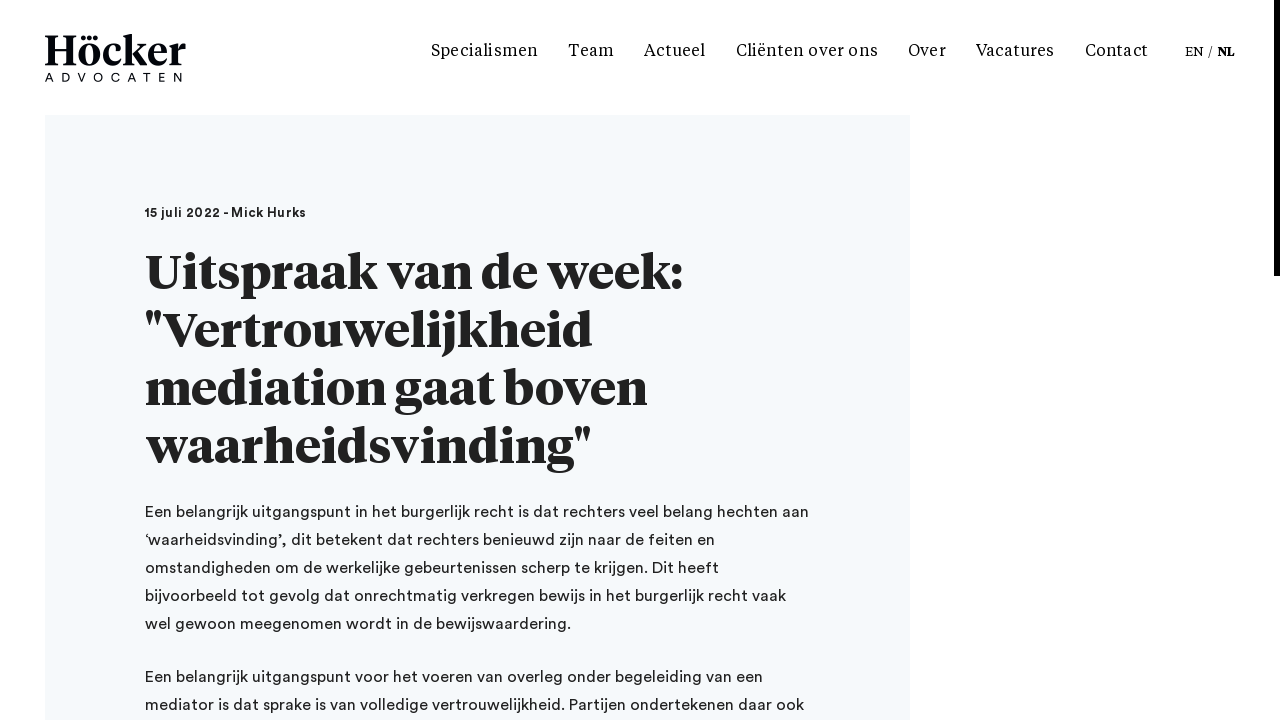

--- FILE ---
content_type: text/html; charset=UTF-8
request_url: https://www.hocker.nl/uitspraak-van-de-week-vertrouwelijkheid-mediation-gaat-boven-waarheidsvinding/
body_size: 5882
content:
<!DOCTYPE html>
<html>
<head>
    <meta charset="UTF-8">
    <meta name="viewport" content="width=device-width, initial-scale=1, maximum-scale=1"/>
    <meta name="robots" content="index, follow"/>
    <meta name="google-site-verification" content="DoAQuEZh_l3gNoMuPOchOGwAD9hWKcEyf9fqc8dgZqs" />
    <link href="https://www.hocker.nl/wp-content/uploads/2017/06/favicon-1.png" rel="shortcut icon">
    <link href="https://www.hocker.nl/wp-content/uploads/2017/06/favicon-1.png" rel="apple-touch-icon-precomposed">
    
    <meta name='robots' content='index, follow, max-image-preview:large, max-snippet:-1, max-video-preview:-1' />
<link rel="alternate" hreflang="nl" href="https://www.hocker.nl/uitspraak-van-de-week-vertrouwelijkheid-mediation-gaat-boven-waarheidsvinding/" />
<link rel="alternate" hreflang="x-default" href="https://www.hocker.nl/uitspraak-van-de-week-vertrouwelijkheid-mediation-gaat-boven-waarheidsvinding/" />

	<!-- This site is optimized with the Yoast SEO plugin v26.8 - https://yoast.com/product/yoast-seo-wordpress/ -->
	<title>Uitspraak van de week: &quot;Vertrouwelijkheid mediation gaat boven waarheidsvinding&quot; - Höcker</title>
	<meta name="description" content="arbeidsrecht" />
	<link rel="canonical" href="https://www.hocker.nl/uitspraak-van-de-week-vertrouwelijkheid-mediation-gaat-boven-waarheidsvinding/" />
	<meta property="og:locale" content="nl_NL" />
	<meta property="og:type" content="article" />
	<meta property="og:title" content="Uitspraak van de week: &quot;Vertrouwelijkheid mediation gaat boven waarheidsvinding&quot; - Höcker" />
	<meta property="og:description" content="arbeidsrecht" />
	<meta property="og:url" content="https://www.hocker.nl/uitspraak-van-de-week-vertrouwelijkheid-mediation-gaat-boven-waarheidsvinding/" />
	<meta property="og:site_name" content="Höcker" />
	<meta property="article:published_time" content="2022-07-15T10:13:14+00:00" />
	<meta property="article:modified_time" content="2022-07-15T10:13:18+00:00" />
	<meta name="author" content="Jiska Van den Berg" />
	<meta name="twitter:label1" content="Geschreven door" />
	<meta name="twitter:data1" content="Jiska Van den Berg" />
	<script type="application/ld+json" class="yoast-schema-graph">{"@context":"https://schema.org","@graph":[{"@type":"Article","@id":"https://www.hocker.nl/uitspraak-van-de-week-vertrouwelijkheid-mediation-gaat-boven-waarheidsvinding/#article","isPartOf":{"@id":"https://www.hocker.nl/uitspraak-van-de-week-vertrouwelijkheid-mediation-gaat-boven-waarheidsvinding/"},"author":{"name":"Jiska Van den Berg","@id":"https://www.hocker.nl/#/schema/person/a8847d4df3af862030303ea1b182880b"},"headline":"Uitspraak van de week: &#8220;Vertrouwelijkheid mediation gaat boven waarheidsvinding&#8221;","datePublished":"2022-07-15T10:13:14+00:00","dateModified":"2022-07-15T10:13:18+00:00","mainEntityOfPage":{"@id":"https://www.hocker.nl/uitspraak-van-de-week-vertrouwelijkheid-mediation-gaat-boven-waarheidsvinding/"},"wordCount":9,"articleSection":["Geen onderdeel van een categorie"],"inLanguage":"nl-NL"},{"@type":"WebPage","@id":"https://www.hocker.nl/uitspraak-van-de-week-vertrouwelijkheid-mediation-gaat-boven-waarheidsvinding/","url":"https://www.hocker.nl/uitspraak-van-de-week-vertrouwelijkheid-mediation-gaat-boven-waarheidsvinding/","name":"Uitspraak van de week: \"Vertrouwelijkheid mediation gaat boven waarheidsvinding\" - Höcker","isPartOf":{"@id":"https://www.hocker.nl/#website"},"datePublished":"2022-07-15T10:13:14+00:00","dateModified":"2022-07-15T10:13:18+00:00","author":{"@id":"https://www.hocker.nl/#/schema/person/a8847d4df3af862030303ea1b182880b"},"description":"arbeidsrecht","breadcrumb":{"@id":"https://www.hocker.nl/uitspraak-van-de-week-vertrouwelijkheid-mediation-gaat-boven-waarheidsvinding/#breadcrumb"},"inLanguage":"nl-NL","potentialAction":[{"@type":"ReadAction","target":["https://www.hocker.nl/uitspraak-van-de-week-vertrouwelijkheid-mediation-gaat-boven-waarheidsvinding/"]}]},{"@type":"BreadcrumbList","@id":"https://www.hocker.nl/uitspraak-van-de-week-vertrouwelijkheid-mediation-gaat-boven-waarheidsvinding/#breadcrumb","itemListElement":[{"@type":"ListItem","position":1,"name":"Home","item":"https://www.hocker.nl/"},{"@type":"ListItem","position":2,"name":"Uitspraak van de week: &#8220;Vertrouwelijkheid mediation gaat boven waarheidsvinding&#8221;"}]},{"@type":"WebSite","@id":"https://www.hocker.nl/#website","url":"https://www.hocker.nl/","name":"Höcker","description":"","potentialAction":[{"@type":"SearchAction","target":{"@type":"EntryPoint","urlTemplate":"https://www.hocker.nl/?s={search_term_string}"},"query-input":{"@type":"PropertyValueSpecification","valueRequired":true,"valueName":"search_term_string"}}],"inLanguage":"nl-NL"},{"@type":"Person","@id":"https://www.hocker.nl/#/schema/person/a8847d4df3af862030303ea1b182880b","name":"Jiska Van den Berg","image":{"@type":"ImageObject","inLanguage":"nl-NL","@id":"https://www.hocker.nl/#/schema/person/image/","url":"https://secure.gravatar.com/avatar/d1d97cc1c299a240bfd0cbabb8c7da3c9bd3543d08382e64aa3e1dd0a91853e7?s=96&d=mm&r=g","contentUrl":"https://secure.gravatar.com/avatar/d1d97cc1c299a240bfd0cbabb8c7da3c9bd3543d08382e64aa3e1dd0a91853e7?s=96&d=mm&r=g","caption":"Jiska Van den Berg"},"sameAs":["https://www.hocker.nl"]}]}</script>
	<!-- / Yoast SEO plugin. -->


<link rel='dns-prefetch' href='//stats.wp.com' />

<link rel="alternate" title="oEmbed (JSON)" type="application/json+oembed" href="https://www.hocker.nl/wp-json/oembed/1.0/embed?url=https%3A%2F%2Fwww.hocker.nl%2Fuitspraak-van-de-week-vertrouwelijkheid-mediation-gaat-boven-waarheidsvinding%2F" />
<link rel="alternate" title="oEmbed (XML)" type="text/xml+oembed" href="https://www.hocker.nl/wp-json/oembed/1.0/embed?url=https%3A%2F%2Fwww.hocker.nl%2Fuitspraak-van-de-week-vertrouwelijkheid-mediation-gaat-boven-waarheidsvinding%2F&#038;format=xml" />
<style id='wp-img-auto-sizes-contain-inline-css' type='text/css'>
img:is([sizes=auto i],[sizes^="auto," i]){contain-intrinsic-size:3000px 1500px}
/*# sourceURL=wp-img-auto-sizes-contain-inline-css */
</style>
<link rel='stylesheet' id='wp-block-library-css' href='https://www.hocker.nl/wp-includes/css/dist/block-library/style.min.css?ver=5cf460ca68e553061ba16b5c40265974' media='all' />
<style id='wp-block-library-inline-css' type='text/css'>
/*wp_block_styles_on_demand_placeholder:69716d5e9cac9*/
/*# sourceURL=wp-block-library-inline-css */
</style>
<style id='classic-theme-styles-inline-css' type='text/css'>
/*! This file is auto-generated */
.wp-block-button__link{color:#fff;background-color:#32373c;border-radius:9999px;box-shadow:none;text-decoration:none;padding:calc(.667em + 2px) calc(1.333em + 2px);font-size:1.125em}.wp-block-file__button{background:#32373c;color:#fff;text-decoration:none}
/*# sourceURL=/wp-includes/css/classic-themes.min.css */
</style>
<link rel='stylesheet' id='wpml-legacy-horizontal-list-0-css' href='https://www.hocker.nl/wp-content/plugins/sitepress-multilingual-cms/templates/language-switchers/legacy-list-horizontal/style.min.css?ver=1' media='all' />
<link rel='stylesheet' id='video-js-css' href='https://www.hocker.nl/wp-content/plugins/video-embed-thumbnail-generator/video-js/video-js.min.css?ver=7.11.4' media='all' />
<link rel='stylesheet' id='video-js-kg-skin-css' href='https://www.hocker.nl/wp-content/plugins/video-embed-thumbnail-generator/video-js/kg-video-js-skin.css?ver=4.10.3' media='all' />
<link rel='stylesheet' id='kgvid_video_styles-css' href='https://www.hocker.nl/wp-content/plugins/video-embed-thumbnail-generator/src/public/css/videopack-styles.css?ver=4.10.3' media='all' />
<script type="text/javascript" src="https://www.hocker.nl/wp-content/themes/ll-hocker/assets/essentials/jquery.js" id="jquery-js"></script>
<link rel="https://api.w.org/" href="https://www.hocker.nl/wp-json/" /><link rel="alternate" title="JSON" type="application/json" href="https://www.hocker.nl/wp-json/wp/v2/posts/5894" /><meta name="generator" content="WPML ver:4.8.6 stt:38,1;" />
	<style>img#wpstats{display:none}</style>
		    <link rel="stylesheet" type="text/css" href="https://www.hocker.nl/wp-content/themes/ll-hocker/assets/stylesheets/loader.css"/>
    <!-- test -->
<meta name="generator" content="WP Rocket 3.20.3" data-wpr-features="wpr_desktop" /></head>
<body class="loading">
<div data-rocket-location-hash="f1cd61b434aded52bb9bf98f15ac58b6" class="loader-div">
    <div data-rocket-location-hash="67c50b61d74b01035ced33c58ad35d67" class="loader">
        <div data-rocket-location-hash="23be7467b8a8830756b8909afc5f0dcb" class="bounce1"></div>
        <div data-rocket-location-hash="a16a0e2229d3d00e88b15015632dd5ad" class="bounce2"></div>
        <div data-rocket-location-hash="a1bea36808a66f3fc3206c5edd748edc" class="bounce3"></div>
    </div>
</div>

<div data-rocket-location-hash="6347468591491d4a9991d2746ff2cd4a" class="main-container">
<header >
    <div data-rocket-location-hash="e2fae9d6562dd52876637a485c949b6d" class="wrapper">
        <div class="header-in">
            <div class="header-left">

                <button class="mobile-toggle" type="button">
                    <span class="mobile-toggle-box">
                        <span class="mobile-toggle-inner"></span>
                    </span>
                </button>
                <a href="https://www.hocker.nl">
                    <img src="https://www.hocker.nl/wp-content/uploads/2017/06/logo-1.png" alt=""/>
                </a>
            </div>
            <div class="header-right">
                <ul>
                                            <li>
                            <a href="https://www.hocker.nl/specialismen/" target="_self" ><span>Specialismen</span></a>
                                                    </li>
                                                <li>
                            <a href="https://www.hocker.nl/ons-team/" target="_self" ><span>Team</span></a>
                                                    </li>
                                                <li>
                            <a href="https://www.hocker.nl/nieuws/" target="_self" ><span>Actueel</span></a>
                                                    </li>
                                                <li>
                            <a href="https://www.hocker.nl/clienten/" target="_self" ><span>Cliënten over ons</span></a>
                                                    </li>
                                                <li>
                            <a href="https://www.hocker.nl/over/" target="_self" ><span>Over</span></a>
                                                    </li>
                                                <li>
                            <a href="https://www.hocker.nl/jobs/" target="_self" ><span>Vacatures</span></a>
                                                    </li>
                                                <li>
                            <a href="https://www.hocker.nl/contact/" target="_self" ><span>Contact</span></a>
                                                    </li>
                                            <li class="language">
                                                        <a href="https://www.hocker.nl/en/" >en</a>
                                <span>/</span>                                <a href="https://www.hocker.nl/uitspraak-van-de-week-vertrouwelijkheid-mediation-gaat-boven-waarheidsvinding/" class="active">nl</a>
                                                    </li>
                </ul>

            </div>
        </div>
    </div>
</header>

<div data-rocket-location-hash="40581dcf745f1d6798179dba69237ea3" class="blocks">
    <div class="block block-content"  data-animation="fadeInUp" data-animation-delay="300">
        <div class="wrapper">
            <div class="content-in">
                <div class="content-left bg-blue-light">
                                                        <div class="author">
                                        15 juli 2022                                        -
                                        Mick Hurks                                    </div>
                                    <h1 class="title">Uitspraak van de week: "Vertrouwelijkheid mediation gaat boven waarheidsvinding"</h1><p>Een belangrijk uitgangspunt in het burgerlijk recht is dat rechters veel belang hechten aan ‘waarheidsvinding’, dit betekent dat rechters benieuwd zijn naar de feiten en omstandigheden om de werkelijke gebeurtenissen scherp te krijgen. Dit heeft bijvoorbeeld tot gevolg dat onrechtmatig verkregen bewijs in het burgerlijk recht vaak wel gewoon meegenomen wordt in de bewijswaardering.</p>
<p>Een belangrijk uitgangspunt voor het voeren van overleg onder begeleiding van een mediator is dat sprake is van volledige vertrouwelijkheid. Partijen ondertekenen daar ook een overeenkomst voor, waarin ze de vertrouwelijkheid van de mediation garanderen.</p>
<p>Duidelijk is dat beide uitgangspunten op gespannen voet kunnen komen te staan. Dit kwam in volle omvang naar voren in een uitspraak bij de rechtbank Den Haag waarin Hoogvliet verwikkeld is geraakt in een ontslagprocedure met een Operationeel Manager Distributiecentrum.</p>
<p>Hoogvliet verzoekt tot ontbinding van de arbeidsovereenkomst vanwege een verstoorde arbeidsverhouding, die ontstaan zou zijn gedurende een mediationtraject over het functioneren van de werknemer. Hoogvliet probeert ter onderbouwing van de verstoorde arbeidsverhouding twee e-mailberichten in het geding te brengen die onder de geheimhouding van de mediation vallen. De rechter staat niet toe dat de e-mailberichten (alsnog) in het geding worden gebracht.</p>
<p>De rechter stelt vast dat “De vertrouwelijkheid van de mediation-gesprekken (de geheimhouding) waarborgt dat partijen al wat daartoe nodig is aan de orde kunnen stellen, zonder dat dit in rechte tot enig nadeel leidt.”</p>
<p>Duidelijke taal; hetgeen onder de geheimhouding van de mediation valt kan niet in het geding gebracht worden in een procedure bij de burgerlijk rechter.</p>
<p>Lees de volledige uitspraak <a href="https://deeplink.rechtspraak.nl/uitspraak?id=ECLI:NL:RBDHA:2022:6669" target="_blank" rel="noopener">hier</a></p>
                </div>
                                    <div class="content-right vertical-align-bottom  ">
                        <a class="team-info" href="https://www.hocker.nl/team/mick-hurks/">
    <img src="https://www.hocker.nl/wp-content/uploads/2017/07/mickhurks-128x128.png" alt=""/>
    <div class="title"><span>Mick Hurks</span></div>
    <p>Specialist in arbeidsrecht. Voert zijn praktijk zoals hij sport: gedreven, doelgericht en gericht op het behalen van een maximaal resultaat.</p>
</a><div class="share">
    <div class="title">Deel dit bericht via</div>
        <a class="inline-link"  onclick="window.open(this.href, '', 'menubar=no, toolbar=no,resizable=yes,scrollbars=yes,height=300,width=600');" href="https://twitter.com/intent/tweet?text=" target="_blank"><i class="icon icon-arrow-right"></i>Twitter</i></a>
    <a class="inline-link"  onclick="window.open(this.href, '', 'menubar=no, toolbar=no,resizable=yes,scrollbars=yes,height=300,width=600');" href="https://www.linkedin.com/shareArticle?mini=true&url=https%3A%2F%2Fwww.hocker.nl%2Fuitspraak-van-de-week-vertrouwelijkheid-mediation-gaat-boven-waarheidsvinding%2F" target="_blank"><i class="icon icon-arrow-right"></i>LinkedIn</i></a>
</div>
                    </div>
                                </div>
        </div>
    </div>
    <div data-rocket-location-hash="9ab2d323f93cb97263c3be537088469f" class="block block-large-link">
        <div class="wrapper">
            <a class="team-info bottom bg-grey" href="https://www.hocker.nl/team/mick-hurks/">
    <img src="https://www.hocker.nl/wp-content/uploads/2017/07/mickhurks-128x128.png" alt=""/>
    <div class="title"><span>Mick Hurks</span></div>
    <p>Specialist in arbeidsrecht. Voert zijn praktijk zoals hij sport: gedreven, doelgericht en gericht op het behalen van een maximaal resultaat.</p>
</a>
            <div class="large-link-in large-link-in-multiple">
                <a href="https://www.hocker.nl/uit-de-praktijk-art-2299-bwvia-de-rechtbank-ontbrekende-bestuurders-aanstellen-in-een-stichting/" target="_self" class="large-link-item large-link-item-left">
                    <i class="icon icon-arrow-left"></i>
                    <div class="title">Uit de praktijk: art. 2:299 BW &#8211; via de rechtbank ontbrekende bestuurders aanstellen in een stichting</div>
                    <span>Vorig nieuwsartikel</span>
                </a>
                <a href="https://www.hocker.nl/auteurscontractenrecht/" target="_self" class="large-link-item large-link-item-right">
                    <i class="icon icon-arrow-right"></i>
                    <div class="title">Consultatie voorontwerp auteurscontractenrecht</div>
                    <span>Volgend nieuwsartikel</span>
                </a>
            </div>

        </div>
    </div>


        <footer data-rocket-location-hash="d682b5c3679c9c3b12c2a4fe5684f03c">
            <div class="wrapper">
                <div>
                    <div class="footer-anchors">
                        <div class="footer__title">Höcker</div>
                                                    <div><a href="https://www.hocker.nl/kantoorklachtenregeling/"  >Klachtenregeling</a></div>
                                                        <div><a href="https://www.hocker.nl/privacy/"  >Privacy</a></div>
                                                        <div><a href="https://www.hocker.nl/algemenevoorwaarden/"  >Algemene voorwaarden</a></div>
                                                        <div><a href="https://www.hocker.nl/rechtsgebieden-registratie-2/"  >Rechtsgebieden registratie</a></div>
                                                        <div><a href="http://hesterdoove.com/" target="_blank" >Fotografie: Hester Doove</a></div>
                                                </div><!-- /.footer-links -->
                    <div class="contact-details">
                        <div class="footer__title">Contact</div>
                        <div class="office">Apollolaan 153<br>1077 AS Amsterdam</div>
                        <div class="phone"><a href="tel:(020) 577 77 00">(020) 577 77 00</a></div>
                        <div class="email"><a href="mailto:mail@hocker.nl">mail@hocker.nl</a></div>
                    </div><!-- /.contact-details --> 
                </div>
                <div class="footer__badges">
                                                                                            <img src="https://www.hocker.nl/wp-content/uploads/2025/02/Firm-Logo-Global.jpg" alt="">
                                                    <img src="https://www.hocker.nl/wp-content/uploads/2025/03/Firm-Logo-Europe.jpg" alt="">
                                                    <img src="https://www.hocker.nl/wp-content/uploads/2025/03/EMEA_Leading_firm_2025-272x300-1.webp" alt="">
                                                    <img src="https://www.hocker.nl/wp-content/uploads/2021/06/Interlex-logo-1180x838.png" alt="">
                                                            </div>
            </div>
        </footer>
            </div>
	</div>
    
    <script>
        var wp_data = {template_dir: 'https://www.hocker.nl/wp-content/themes/ll-hocker'};
    </script>
    <script>
        (function(i,s,o,g,r,a,m){i['GoogleAnalyticsObject']=r;i[r]=i[r]||function(){
        (i[r].q=i[r].q||[]).push(arguments)},i[r].l=1*new Date();a=s.createElement(o),
        m=s.getElementsByTagName(o)[0];a.async=1;a.src=g;m.parentNode.insertBefore(a,m)
        })(window,document,'script','https://www.google-analytics.com/analytics.js','ga');

        ga('create', 'UA-101931632-1', 'auto');
        ga('send', 'pageview');
    </script>

    <script type="text/javascript" src="https://www.hocker.nl/wp-content/themes/ll-hocker/assets/essentials/jquery-easing.js"></script>
    <script type="text/javascript" src="https://www.hocker.nl/wp-content/themes/ll-hocker/assets/essentials/es-animation.js"></script>
    <script type="text/javascript" src="https://www.hocker.nl/wp-content/themes/ll-hocker/assets/essentials/es-loader.js"></script>
    <script type="text/javascript" src="https://www.hocker.nl/wp-content/themes/ll-hocker/assets/essentials/es-slider.js"></script>
    <script type="text/javascript" src="https://www.hocker.nl/wp-content/themes/ll-hocker/assets/essentials/es-jumper.js"></script>
    <script type="text/javascript" src="https://www.hocker.nl/wp-content/themes/ll-hocker/assets/essentials/es-equal.js"></script>
    <script type="text/javascript" src="https://www.hocker.nl/wp-content/themes/ll-hocker/assets/essentials/es-carousel.js"></script>
    <script type="text/javascript" src="https://www.hocker.nl/wp-content/themes/ll-hocker/assets/essentials/es-scroll.js"></script>
    <script type="text/javascript" src="https://www.hocker.nl/wp-content/themes/ll-hocker/assets/javascripts/isotope.pkgd.min.js"></script>
    <script type="text/javascript" src="https://www.hocker.nl/wp-content/themes/ll-hocker/assets/javascripts/jqcloud.js"></script>
    <link rel="stylesheet" type="text/css" href="https://www.hocker.nl/wp-content/themes/ll-hocker/assets/essentials/es-animation.css?1"/>
    <link rel="stylesheet" type="text/css" href="https://www.hocker.nl/wp-content/themes/ll-hocker/assets/essentials/es-slideshow.css?1"/>
    <link rel="stylesheet" type="text/css" href="https://www.hocker.nl/wp-content/themes/ll-hocker/assets/essentials/es-scroll.css?1"/>

    <script type="speculationrules">
{"prefetch":[{"source":"document","where":{"and":[{"href_matches":"/*"},{"not":{"href_matches":["/wp-*.php","/wp-admin/*","/wp-content/uploads/*","/wp-content/*","/wp-content/plugins/*","/wp-content/themes/ll-hocker/*","/*\\?(.+)"]}},{"not":{"selector_matches":"a[rel~=\"nofollow\"]"}},{"not":{"selector_matches":".no-prefetch, .no-prefetch a"}}]},"eagerness":"conservative"}]}
</script>
<script type="text/javascript" id="jetpack-stats-js-before">
/* <![CDATA[ */
_stq = window._stq || [];
_stq.push([ "view", {"v":"ext","blog":"234505797","post":"5894","tz":"1","srv":"www.hocker.nl","j":"1:15.4"} ]);
_stq.push([ "clickTrackerInit", "234505797", "5894" ]);
//# sourceURL=jetpack-stats-js-before
/* ]]> */
</script>
<script type="text/javascript" src="https://stats.wp.com/e-202604.js" id="jetpack-stats-js" defer="defer" data-wp-strategy="defer"></script>

    <script type="text/javascript" src="https://www.hocker.nl/wp-content/themes/ll-hocker/assets/javascripts/custom.js?1"></script>

    <link rel="stylesheet" type="text/css" href="https://www.hocker.nl/wp-content/themes/ll-hocker/assets/stylesheets/fonts.css?1"/>
    <link rel="stylesheet" type="text/css" href="https://www.hocker.nl/wp-content/themes/ll-hocker/assets/stylesheets/style.css?2"/>
    <link rel="stylesheet" type="text/css" href="https://www.hocker.nl/wp-content/themes/ll-hocker/assets/stylesheets/responsive.css?1"/>
<!-- lama lama -->
<script>var rocket_beacon_data = {"ajax_url":"https:\/\/www.hocker.nl\/wp-admin\/admin-ajax.php","nonce":"7f6de9ba3f","url":"https:\/\/www.hocker.nl\/uitspraak-van-de-week-vertrouwelijkheid-mediation-gaat-boven-waarheidsvinding","is_mobile":false,"width_threshold":1600,"height_threshold":700,"delay":500,"debug":null,"status":{"atf":true,"lrc":true,"preconnect_external_domain":true},"elements":"img, video, picture, p, main, div, li, svg, section, header, span","lrc_threshold":1800,"preconnect_external_domain_elements":["link","script","iframe"],"preconnect_external_domain_exclusions":["static.cloudflareinsights.com","rel=\"profile\"","rel=\"preconnect\"","rel=\"dns-prefetch\"","rel=\"icon\""]}</script><script data-name="wpr-wpr-beacon" src='https://www.hocker.nl/wp-content/plugins/wp-rocket/assets/js/wpr-beacon.min.js' async></script></body>
</html>

<!-- This website is like a Rocket, isn't it? Performance optimized by WP Rocket. Learn more: https://wp-rocket.me - Debug: cached@1769041246 -->

--- FILE ---
content_type: text/css
request_url: https://www.hocker.nl/wp-content/themes/ll-hocker/assets/stylesheets/loader.css
body_size: 343
content:
body.loading {
    overflow: hidden !important;
}

body.loading .loader-div {
    display: block !important;
}

.loader-div {
    position: fixed;
    top: 0;
    left: 0;
    width: 100%;
    bottom: 0;
    z-index: 1000000000;
    background: #ffffff;
    -webkit-box-sizing: border-box;
    -moz-box-sizing: border-box;
    box-sizing: border-box;
}

body.loading-inline .loader-div {
    background: rgba(255,255,255,0.75) !important;
}

.loader-div .loader {
    position: absolute;
    top: 50%;
    left: 50%;
    margin-left: -35px;
    background: 0 0 !important;
    margin-top: -9px;
    -webkit-box-sizing: border-box;
    -moz-box-sizing: border-box;
    box-sizing: border-box;
        height: 18px;
      width: 70px;
      text-align: center;

}
.loader > div {
  width: 18px;
  height: 18px;
  background-color: #212121;

  border-radius: 100%;
  display: inline-block;
  -webkit-animation: sk-bouncedelay 1.4s infinite ease-in-out both;
  animation: sk-bouncedelay 1.4s infinite ease-in-out both;
}

.loader .bounce1 {
  -webkit-animation-delay: -0.32s;
  animation-delay: -0.32s;
}

.loader .bounce2 {
  -webkit-animation-delay: -0.16s;
  animation-delay: -0.16s;
}

@-webkit-keyframes sk-bouncedelay {
  0%, 80%, 100% { -webkit-transform: scale(0) }
  40% { -webkit-transform: scale(1.0) }
}

@keyframes sk-bouncedelay {
  0%, 80%, 100% { 
    -webkit-transform: scale(0);
    transform: scale(0);
  } 40% { 
    -webkit-transform: scale(1.0);
    transform: scale(1.0);
  }
}

--- FILE ---
content_type: text/css
request_url: https://www.hocker.nl/wp-content/themes/ll-hocker/assets/essentials/es-scroll.css?1
body_size: 294
content:
.ps {
    -ms-touch-action: auto;
    touch-action: auto;
    overflow: hidden !important;
    -ms-overflow-style: none;
}

@supports (-ms-overflow-style: none) {
    .ps {
        overflow: auto !important;
    }
}

@media screen and (-ms-high-contrast: active),
(-ms-high-contrast: none) {
    .ps {
        overflow: auto !important;
    }
}

.ps.ps--active-x > .ps__scrollbar-x-rail,
.ps.ps--active-y > .ps__scrollbar-y-rail {
    display: block;
    background-color: transparent;
}

.ps.ps--in-scrolling.ps--x > .ps__scrollbar-x-rail {
    background-color: #eee;
    opacity: 0.9;
}

.ps.ps--in-scrolling.ps--x > .ps__scrollbar-x-rail > .ps__scrollbar-x {
    background-color: #999;
    height: 11px;
}

.ps.ps--in-scrolling.ps--y > .ps__scrollbar-y-rail {
    background-color: #eee;
    opacity: 0.9;
}

.ps.ps--in-scrolling.ps--y > .ps__scrollbar-y-rail > .ps__scrollbar-y {
    background-color: #999;
    width: 10px;
}

.ps > .ps__scrollbar-x-rail {
    position: absolute;
    opacity: 1;
    -webkit-transition: background-color .2s linear, opacity .2s linear;
    -o-transition: background-color .2s linear, opacity .2s linear;
    -moz-transition: background-color .2s linear, opacity .2s linear;
    transition: background-color .2s linear, opacity .2s linear;
    bottom: 0px;
    height: 8px;
}

.ps > .ps__scrollbar-x-rail > .ps__scrollbar-x {
    position: absolute;
    background-color: #232323;
    bottom: 0px;
    height: 8px;
}

.ps > .ps__scrollbar-x-rail:hover > .ps__scrollbar-x,
.ps > .ps__scrollbar-x-rail:active > .ps__scrollbar-x {
    height: 8px;
}

.ps > .ps__scrollbar-y-rail {
    position: absolute;
    opacity: 1;
    right: 0;
    width: 8px;
}

.ps > .ps__scrollbar-y-rail > .ps__scrollbar-y {
    position: absolute;
    background-color: #232323;
    width: 8px;
}

.ps > .ps__scrollbar-y-rail:hover > .ps__scrollbar-y,
.ps > .ps__scrollbar-y-rail:active > .ps__scrollbar-y {
    width: 8px;
}

.body .ps__scrollbar-y {
    background-color: #E50079 !important;
}


--- FILE ---
content_type: text/css
request_url: https://www.hocker.nl/wp-content/themes/ll-hocker/assets/stylesheets/responsive.css?1
body_size: 5092
content:
@media screen and (max-width: 1380px) {
    .wrapper {
        max-width: 100%;
        min-width: 100%;
        width: 100%;
        padding-left: 45px;
        padding-right: 45px;
    }
    .slider-large {
        margin-left: 0;
        margin-right: 0;
    }
}
@media screen and (max-width: 1224px) {
    .cta-content {
        padding-left: 140px;
        padding-right: 140px;
    }
    .large-link-item {
        padding: 50px 100px;
    }
    .large-link-item i {
        left: 70px;
    }
    .large-link-item-right i {
        right: 70px;
        left: auto;
    }
    .logos-left {
        padding-right: 50px;
        padding-left: 100px;
    }
    .logos-right .logo {
        padding: 10px;
    }
    .logos-right {
        padding-right: 25px;
    }
    .block-media {
        padding: 40px 0px;
    }
    .featured-top {
        padding-top: 75px;
    }
    .team-single-left {
        padding-right: 50px !important;
        width: 50% !important;
    }
    .team-single-right {
        padding-right: 0px;
    }
    .featured-half-right img {
        max-width: 100%;
    }
}
@media screen and (max-width: 1024px) {
    .wrapper {
        padding-left: 30px;
        padding-right: 30px;
    }
    .featured-bottom {
        margin-top: 0px;
    }
    .featured-half-right img {
        max-width: 100%;
        bottom: 0px;
    }
    .header-right .language {
        margin-left: 10px;
    }
    .links.links-sticky.fixed .links-in {
        top: 100px;
    }
    .container {
        padding: 0px 30px;
    }
    .video-play-icon {
        width: 90px;
        height: 90px;
        line-height: 90px;
        font-size: 28px;
    }
    .header-right ul li ul li {
        height: 30px;
    }
    .title,
    .latest-item-left,
    .job-left .title,
    .logos-left .title,
    .block-content-split .title,
    .team-single-left .subtitle {
        font-size: 26px;
        line-height: 34px;
    }
    .block-featured .title {
        font-size: 34px;
        line-height: 42px;
    }
    p,
    .job-left p,
    .logos-left p,
    .content-right .team-info p,
    .block-large-link .team-info p,
    .content-right .company-info p,
    .content-right .cta p {
        font-size: 15px;
        line-height: 26px;
    }
    .intro p {
        font-size: 16px;
        line-height: 28px;
    }
    .scrollto {
        padding: 50px 0px;
        font-size: 24px;
    }
    .breadcrumbs i {
        margin: 0px 10px;
    }
    .breadcrumbs {
        margin-bottom: 20px !important;
    }
    .inline-link,
    .contact-data-item {
        font-size: 17px;
        line-height: 30px;
    }
    .header-in {
        line-height: 100px !important;
    }
    .blocks {
        padding-top: 100px;
    }
    .blocks.has-topbar {
        padding-top: 160px;
    }
    .header-right a,
    .header-right .language span {
        margin: 0px 4px;
        font-size: 14px;
    }
    .header-left a img {
        max-height: 42px;
    }
    .header-right ul li ul {
        top: 100px;
    }
    .cta-content {
        padding-left: 120px;
        padding-right: 120px;
        font-size: 22px;
    }
    .content-left .title {
        font-size: 40px;
        line-height: 50px;
        margin-bottom: 20px;
    }
    .content-left .subtitle {
        font-size: 26px;
        line-height: 26px;
        padding-top: 26px;
    }
    .jqcloud-word.w1 {
        color: rgba(33, 33, 33, 0.1);
        font-size: 100%;
    }
    .jqcloud-word.w2 {
        color: rgba(33, 33, 33, 0.2);
        font-size: 150%;
    }
    .jqcloud-word.w3 {
        color: rgba(33, 33, 33, 0.3);
        font-size: 150%;
    }
    .jqcloud-word.w4 {
        color: rgba(33, 33, 33, 0.4);
        font-size: 150%;
    }
    .jqcloud-word.w5 {
        color: rgba(33, 33, 33, 0.5);
        font-size: 200%;
    }
    .jqcloud-word.w6 {
        color: rgba(33, 33, 33, 0.6);
        font-size: 250%;
    }
    .jqcloud-word.w7 {
        color: rgba(33, 33, 33, 0.7);
        font-size: 300%;
    }
    .jqcloud-word.w8 {
        color: rgba(33, 33, 33, 0.8);
        font-size: 350%;
    }
    .jqcloud-word.w9 {
        color: rgba(33, 33, 33, 0.9);
        font-size: 400%;
    }
    .jqcloud-word.w10 {
        color: rgba(33, 33, 33, 1);
        font-size: 450%;
    }
    .content-left p,
    .content-left .form {
        margin-bottom: 20px;
    }
    .content-left .team-link {
        font-size: 16px;
        line-height: 26px;
    }
    .content-left {
        padding: 50px;
    }
    .content-right .share .title,
    .content-right .team-info .title,
    .block-large-link .team-info .title,
    .content-right .company-info .title,
    .content-right .cta .title,
    .team-single-left .subtitle {
        font-size: 16px;
        line-height: 26px;
    }
    .content-right .links,
    .content-right .share,
    .content-right .team-info,
    .block-large-link .team-info,
    .content-right .company-info,
    .content-right .cta,
    .content-right .contact-data {
        margin-top: 20px;
    }
    .content-right .links-in {
        padding-top: 0px;
    }
    .content-right .team-info img,
    .block-large-link .team-info img,
    .content-right .company-info-image {
        margin-bottom: 20px;
    }
    .content-right .team-info .title,
    .block-large-link .team-info .title,
    .content-right .company-info .title {
        margin-bottom: 10px;
    }
    .content-right .cta .inline-link {
        margin-top: 15px;
    }
    .gfield label,
    .gfield input,
    .gfield textarea {
        font-size: 16px;
        line-height: 16px;
    }
    .gfield textarea {
        min-height: 100px;
    }
    .contact-data .title {
        font-size: 16px;
        line-height: 26px;
        margin-bottom: 8px;
    }
    .extended-navigation-top {
        padding: 68px 0 0 60px;
        padding-bottom: 68px;
    }
    .navigation-items img {
        max-width: 70%;
    }
    .navigation-items-left {
        padding-right: 90px;
    }
    .block-extended-navigation .title {
        font-size: 30px;
        line-height: 48px;
        padding-bottom: 35px;
    }
    .navigation-item a {
        font-size: 16px;
        line-height: 30px;
    }
    .job {
        padding: 25px 50px;
    }
    .job-left {
        padding-right: 50px;
    }
    .large-link-item {
        padding: 40px 80px;
    }

    .large-link-item i {
        left: 50px;
    }
    .large-link-item-right i {
        right: 50px;
        left: auto;
    }
    .large-link-item-right:hover i {
        right: 60px;
    }
    .large-link-item-left:hover i {
        left: 60px;
    }
    .large-link-in .title {
        font-size: 21px;
        line-height: 28spx;
    }
    .large-link-item {
        font-size: 15px;
        line-height: 25px;
    }
    .logos-left {
        padding-right: 30px;
        padding-left: 30px;
    }
    .logo-in {
        height: 80px;
        line-height: 80px;
    }
    .logos-left .title {
        margin-bottom: 20px;
    }
    .logos-top {
        padding: 60px 0px 10px;
    }
    .block-media {
        padding: 30px 0px;
    }
    .news-archive-top .news-item {
        width: 100%;
        padding: 75px 34px 75px 35px;
    }
    .news-archive-bottom .news-item {
        width: 50%;
    }
    .news-archive-bottom .news-item {
        padding: 28px 29px 31px 30px;
    }
    .news-archive-top .news-item .title {
        padding-bottom: 30px;
    }
    .news-archive-bottom .news-item .author {
        padding-bottom: 10px;
    }
    .post-carousel-left .title {
        font-size: 38px;
        line-height: 48px;
        margin-bottom: 20px;
    }
    .block-carousel-user .post-carousel-left .title {
        font-size: 24px;
        line-height: 34px;
        margin-bottom: 15px;
    }
    .posts-carousel-item .title {
        font-size: 24px;
        line-height: 32px;
    }
    .post-carousel-left {
        padding: 50px;
    }
    .block-carousel-user .posts-carousel-top {
        padding-left: 50px;
        padding-right: 50px;
    }
    .post-carousel-right {
        padding-left: 50px;
        width: 300px;
    }
    .posts-carousel-item {
        padding: 25px 0px;
    }
    .post-carousel-left .btn-inline {
        margin-top: 25px;
    }
    .posts-carousel-top {
        padding-bottom: 40px;
    }
    .featured-top-left {
        padding: 0px 50px;
    }
    .featured-top {
        padding-top: 50px;
    }
    .featured-top-right a.featured-link {
        font-size: 17px;
        line-height: 27px;
    }
    .featured-half-left .title {
        font-size: 40px;
        line-height: 50px;
        margin-bottom: 25px;
    }
    .featured-half-left p,
    .featured-half-left .address {
        margin-bottom: 25px;
    }
    .featured-half-left .address {
        font-size: 17px;
        line-height: 29px;
    }
    .featured-half-left .btn-inline {
        margin-top: 20px;
        font-size: 16px;
        line-height: 26px;
    }
    .featured-half-left {
        padding-left: 50px;
        padding-right: 50px;
        width: auto !important;
        min-width: auto !important;
    }
    .featured-half-in {
        padding-top: 50px;
        table-layout: fixed;
    }
    .quote-in {
        padding: 60px 125px;
        font-size: 23px;
        line-height: 32px;
    }
    .specialism-row {
        padding: 25px 0;
    }
    .specialism-links {
        display: table-footer-group;
        padding: 0;
        top: 0;
    }
    .specialism-intro,
    .specialism-content {
        padding-bottom: 40px;
    }
    .specialism-row.no-links .specialism-content {
        padding-bottom: 0;
    }
    .block-specialism-selected .title {
        font-size: 28px;
        line-height: 30px;
        padding-bottom: 27px;
    }
    .specialism-links a {
        font-size: 16px;
        line-height: 30px;
    }
    .tag-cloud-bottom {
        padding-bottom: 40px;
    }
    .testimonial {
        padding: 55px 150px 55px;
    }
    .testimonial p,
    .team-left p {
        font-size: 22px;
        line-height: 30px;
    }
    .team-selected-top .title {
        font-size: 26px;
        line-height: 28px;
        padding-bottom: 30px;
    }
    .team-items a .title {
        font-size: 25px;
        line-height: 36px;
    }
    .team-items {
        margin-left: -10px;
        margin-right: -10px;
    }
    .team-items .item-in {
        margin-left: 10px;
        margin-right: 10px;
    }
    .team-left {
        padding-left: 75px;
    }
    .team-right {
        padding-top: 30px;
        width: 300px !important;
    }
    .team-single-left {
        padding: 50px;
    }
    .team-single-left .specialism {
        margin-bottom: 15px;
    }
    .team-selected-in {
        padding: 0px 50px;
    }
    .links.links-sticky.fixed .links-in {
        position:relative !important;
        top: 0px !important;
    }

    footer .wrapper .contact-details,
    footer .wrapper .footer-anchors {
        width: 50%;
        float: left;
        text-align: left;
    }

    footer .wrapper .contact-details div.office,
    footer .wrapper .contact-details div.phone,
    footer .wrapper .contact-details div.email {
        float: none;
        max-width: 100%;
    }

    footer .wrapper .footer-anchors div {
        float: none;
        display: block;
        text-align: left;
        margin-top: 0;
    }

}

@media screen and (max-width: 768px) {
    .wrapper {
        padding-left: 20px;
        padding-right: 20px;
    }
    .ps > .ps__scrollbar-y-rail,
    .ps > .ps__scrollbar-y-rail > .ps__scrollbar-y { width: 4px; }

    .ps > .ps__scrollbar-x-rail,
    .ps > .ps__scrollbar-x-rail > .ps__scrollbar-x { height: 4px; }
    .header-right ul li.has-sub-menu a:before {
        display:none !important;
    }
    .team-single-left .subtitle {
        margin-top: 10px;
        margin-bottom: 10px;
    }
    .header-right .language span,
    .header-right .language a {
        line-height: 25px;
    }
    .content-right.same-bg {
        padding: 25px;
    }
    .block-team-selected .bg {
        display:none;
    }
    .team-single-right:after {
        display:none;
    }
    .header-right ul li ul li {
        height: auto;
        display: block !important;
    }
    .subtitle {
        margin-top: 30px;
    margin-bottom: 10px;
    }
    .header-right ul li ul li a.active:after,
    .header-right ul li ul li a:hover:after {
        left: -100% !important;
    }
    .header-right ul li .submenu {
        display: block !important;
        position: relative !important;
        top: 0px !important;
        left: 20px !important;
        max-height: none !important;
        margin-bottom: 20px;
    }
    .header-right ul li .submenu ul {
        padding: 0px;
        left: 0px !important;
    }
    .container {
        padding: 0px 20px;
    }
    .team-selected-in {
        padding: 0px 25px;
    }
    .team-single-left {
        width: 100% !important;
    }
    .media-grid-left {
        padding-right: 5px;
    }

    .media-grid-right {
        padding-left: 5px;
    }

    .media-grid-right-row {
        border-bottom: 5px solid white;
    }

    .media-grid-right-row-bottom {
        border-top: 5px solid white;
    }
    .btn {
        line-height: 28px;
        padding: 8px 30px;
    }
    .block-logos-carousel .arrow {
        opacity: 1;
    }
    .date img,
    .author img {
        margin-left: 30px;
        height: 35px;
    }
    .video-play-icon {
        width: 70px;
        height: 70px;
        line-height: 70px;
        font-size: 24px;
    }
    .video-play-icon i {
        top: 3px;
        left: 2px;
    }
    .video-play-icon {
        display: inline-block;
        margin-right: 10px;
    }
    .title,
    .latest-item-left,
    .job-left .title,
    .logos-left .title,
    .block-content-split .title,
    .news-archive-top .news-item .title,
    .news-archive-bottom .news-item .title {
        font-size: 26px;
        line-height: 34px;
    }
    .block-featured .title {
        font-size: 30px;
        line-height: 38px;
    }
    .jqcloud-word.w1 {
        color: rgba(33, 33, 33, 0.1);
        font-size: 150%;
    }
    .jqcloud-word.w2 {
        color: rgba(33, 33, 33, 0.2);
        font-size: 100%;
    }
    .jqcloud-word.w3 {
        color: rgba(33, 33, 33, 0.3);
        font-size: 150%;
    }
    .jqcloud-word.w4 {
        color: rgba(33, 33, 33, 0.4);
        font-size: 100%;
    }
    .jqcloud-word.w5 {
        color: rgba(33, 33, 33, 0.5);
        font-size: 150%;
    }
    .jqcloud-word.w6 {
        color: rgba(33, 33, 33, 0.6);
        font-size: 200%;
    }
    .jqcloud-word.w7 {
        color: rgba(33, 33, 33, 0.7);
        font-size: 250%;
    }
    .jqcloud-word.w8 {
        color: rgba(33, 33, 33, 0.8);
        font-size: 300%;
    }
    .jqcloud-word.w9 {
        color: rgba(33, 33, 33, 0.9);
        font-size: 350%;
    }
    .jqcloud-word.w10 {
        color: rgba(33, 33, 33, 1);
        font-size: 400%;
    }
    p,
    .job-left p,
    .logos-left p,
    .intro p,
    .content-right .team-info p,
    .block-large-link .team-info p,
    .content-right .company-info p,
    .content-right .cta p {
        font-size: 14px;
        line-height: 24px;
    }
    span.category {
        font-size: 10px;
        line-height: 26px;
        height: 26px;
        padding: 0px 8px 0px 11px;
    }
    .featured-top-right {
        width: 100%;
    }
    .scrollto {
        padding: 40px 0px;
        font-size: 22px;
    }
    .breadcrumbs i {
        margin: 0px 5px;
    }
    .breadcrumbs {
        margin-bottom: 10px !important;
    }
    .quote p{
        margin-bottom: 15px;
        font-size: 20px;
        line-height: 28px;
    }
    .inline-link,
    .contact-data-item {
        font-size: 16px;
        line-height: 28px;
        padding-left: 25px;
    }
    .contact-data-item {
        padding-left: 0px;
    }
    .inline-link i {
        top: 2px;
    }
    .pager {
        height: 60px;
        line-height: 60px;
    }
    .arrow {
        width: 44px;
        height: 44px;
        margin-top: -22px;
    }
    .arrow i {
        font-size: 18px;
        top: 12px;
    }
    .arrow-left {
        left: 20px;
    }
    .arrow-right {
        right: 20px;
    }
    .pager {
        font-size: 14px;
    }
    .pager span {
        font-size: 22px;
    }
    .btn-inline {
        font-size: 11px;
    }
    body.menuopen {
        overflow: hidden !important;
    }
    .mobile-toggle {
        display: block;
    }
    .header-right {
        position: fixed;
        left: 0px;
        right: 0px;
        background: #000;
        top: 60px;
        padding: 25px 15px;
        bottom: 0px;
        overflow: scroll;
    }
    .header-right li {
        display: block;
    }
    .header-right a,
    .header-right .language span {
        color: #fff !important;
        display: block;
        text-align: left;
        margin-left: 0px;
        margin-right: 0px;
        padding: 0px 10px;
        font-size: 14px;
        line-height: 30px;
        height: 30px;
    }
    .header-left a {
        display: inline-block;
        padding: 0px 5px;
    }
    .header-left a img {
        max-height: 34px;
    }
    .header-in {
        line-height: 60px !important;
    }
    .blocks {
        padding-top: 60px;
    }
    .blocks.has-topbar {
        padding-top: 120px;
    }
    .header-left,
    .header-right {
        display: block;
    }
    .header-right {
        width: 100%;
        left: -100%;
        opacity: 0;
        -webkit-transition: left 200ms ease-out, opacity 200ms ease-out;
        -moz-transition: left 200ms ease-out, opacity 200ms ease-out;
        transition: left 200ms ease-out, opacity 200ms ease-out;
    }
    body.menuopen .header-right {
        left: 0px;
        opacity: 1;
    }
    body.menuclosing .header-right {
        opacity: 0;
        left: 100% !important;
    }
    .header-right ul li ul {
        top: 0px !important;
        display: block;
        position: relative;
        padding: 0px 15px;
    }
    .header-right ul li ul .submenu-bg {
        display: none;
    }
    .header-right ul li:hover:before {
        display: none !important;
    }
    .latest-item,
    .latest-item-left,
    .latest-item-right {
        display: block;
    }
    .latest-item-left-in {
        position: relative;
        top: 0px;
        transform: none;
        width: 100%;
        white-space: normal;
    }
    .latest-item-right {
        width: 100%;
        margin: 10px 0px 0px;
    }
    span.latest-title {
        display: block;
    }
    .block-latest .date {
        margin-bottom: 10px;
    }
    .block-latest .title {
        padding-bottom: 25px;
        font-size: 30px;
        line-height: 50px;
    }
    .cta-content {
        padding: 25px 25px 50px;
        font-size: 18px;
        line-height: 25px;
    }
    .content-left .title {
        font-size: 34px;
        line-height: 44px;
        margin-bottom: 15px;
    }
    .content-left .subtitle {
        font-size: 22px;
        line-height: 22px;
        padding-top: 22px;
    }
    .content-left p,
    .content-left ul,
    .content-left .form {
        margin-bottom: 15px;
    }
    .content-left .team-link {
        font-size: 15px;
        line-height: 15px;
        margin-bottom: 10px;
    }
    .content-left .author {
        margin-bottom: 15px;
    }
    .content-left {
        padding: 25px;
    }
    .content-in {
        display: block;
    }
    .content-left {
        display: block;
    }
    .content-right .team-members .title {
        margin-bottom: 0px;
    }
    .content-right {
        display: block;
        padding-left: 0px;
        width: 100%;
        padding-top: 25px;
    }
    .content-right .team-info {
        display: none;
    }
    .block-large-link .team-info.bottom {
        display: block;
        margin-top: 20px;
        padding: 25px 50px;
    }
    .content-right .share .title,
    .content-right .team-info .title,
    .block-large-link .team-info .title,
    .content-right .company-info .title,
    .content-right .cta .title {
        font-size: 15px;
        line-height: 25px;
    }
    .content-right .share .inline-link,
    .content-right .cta .inline-link {
        font-size: 14px;
    }
    .content-right .links,
    .content-right .share,
    .content-right .team-info,
    .block-large-link .team-info,
    .content-right .company-info,
    .content-right .cta,
    .content-right .contact-data {
        margin-top: 15px;
    }
    .content-right .team-members a {
        width: 80px;
        margin-right: 15px;
    }
    .content-right .team-info img,
    .block-large-link .team-info img {
        max-width: 80px;
    }
    .content-right .share .title {
        padding-bottom: 19px;
    }
    .content-right .team-info img,
    .block-large-link .team-info img,
    .content-right .company-info-image {
        margin-bottom: 10px;
    }
    .content-right .team-info .title,
    .block-large-link .team-info .title,
    .content-right .company-info .title {
        margin-bottom: 5px;
    }
    .content-right .cta .inline-link {
        margin-top: 10px;
    }
    .gfield label,
    .gfield input,
    .gfield textarea {
        font-size: 15px;
        line-height: 15px;
    }
    .gfield textarea {
        min-height: 90px;
    }
    .gform_footer {
        margin-top: 15px;
    }
    .gfield label {
        position: absolute;
        line-height: 20px;
        top: 13px;
        left: 15px;
    }
    .gfield label,
    .gfield input,
    .gfield textarea {
        font-size: 14px;
        line-height: 30px;
    }
    .gfield input,
    .gfield textarea {
        padding: 20px 15px 4px;
    }
    .gfield.focus label {
        top: 0px;
        font-size: 11px;
    }
    .gfield textarea {
        min-height: 80px;
    }
    .gfield, .gform_footer {
        margin-bottom: 8px;
    }
    .gform_footer {
        margin-top: 10px;
    }
    .contact-data-item-left {
        width: 40px;
    }
    .contact-data .title {
        font-size: 15px;
        line-height: 25px;
        margin-bottom: 6px;
    }
    .content-split-in {
        display: block;
    }
    .content-split-in-column {
        display: block;
        margin-bottom: 20px;
    }
    .block-content-split .title,
    .content-split-in-column,
    .content-split-bottom {
        padding: 0px;
    }
    .content-split-bottom {
        text-align: left;
        padding-top: 0px;
    }
    .navigation-items img {
        max-width: 100%;
        position: relative;
        margin-left: 0px;
    }
    .extended-navigation-in {
        padding-right: 0px;
    }
    .extended-navigation-top {
        padding: 20px;
    }
    .navigation-items-left {
        padding-right: 0;
    }
    .block-extended-navigation .title {
        font-size: 22px;
        line-height: 40px;
        padding-bottom: 25px;
    }
    .navigation-item {
        margin-left: 0;
        padding-bottom: 25px;
    }
    .navigation-item a {
        font-size: 15px;
        line-height: 29px;
    }
    .navigation-item a.nav-title i {
        font-size: 12px;
    }
    .navigation-item a.nav-title {
        padding-left: 25px;
    }
    .navigation-item a.sub {
        padding-left: 50px;
    }
    .job-left .subtitle {
        margin-bottom: 20px;
    }
    .job-left .author {
        margin-bottom: 8px;
    }
    .job-left .title {
        margin-bottom: 7px;
    }
    .job-in {
        display: block;
    }
    .job-left {
        display: block;
        padding-right: 0px;
    }
    .job-right {
        display: block;
        margin-top: 25px;
    }
    .jobs-in {
        padding: 40px 0px 25px;
    }
    .job {
        padding: 25px;
        margin-bottom: 15px;
    }
    .job-right {
        width: 100%;
    }
    .large-link-item {
        padding: 25px 50px;
    }

    .large-link-item i {

        left: 30px;
        margin-top: 3px;
    }
    .large-link-item-right i {
        right: 30px;
        left: auto;
    }
    .large-link-item-right:hover i {
        right: 40px;
    }
    .large-link-item-left:hover i {
        left: 40px;
    }
    .large-link-in,
    .large-link-item {
        display: block;
    }
    .large-link-in .title {
        font-size: 19px;
        line-height: 26px;
    }
    .large-link-item-left .title i {
        position: relative;
        left: auto;
        top: auto;
        margin-right: 5px;
    }
    .large-link-item-right .title i {
        margin-left: 5px;
    }
    .large-link-item .title i {
        font-size: 15px;
    }
    .large-link-item {
        font-size: 14px;
        line-height: 24px;
    }
    .logos-top {
        display: block;
    }
    .logos-left {
        display: block;
        padding: 25px;
    }
    .logos-right {
        display: block;
        padding: 0px 15px;
    }
    .logos-top {
        padding: 0px 0px 10px;
    }
    .logos-left .title {
        margin-bottom: 10px;
    }
    .logos-carousel-in,
    .logos-carousel-left,
    .logos-carousel-right {
        display: block;
        width: 100%;
        max-width: 100%;
    }
    .logos-carousel-right {
        min-width: auto !important;
        max-width: none !important;
        margin: 0px -20px;
        width: auto !important;
    }
    .logos-carousel-right-in {
        width: 100%;
    }
    .logos-carousel-right-in a {
        padding: 0px 20px 20px;
    }
    .block-logos-carousel .title {
        font-size: 16px;
    }
    .logo-carousel-item-top {
        width: 100px;
        height: 60px;
        line-height: 60px;
    }
    .logos-carousel-right-in a span {
        display: none;
    }
    .block-media {
        padding: 20px 0px;
    }
    .news-archive-top .news-item {
        padding: 20px;
    }
    .news-archive-bottom .news-item {
        padding: 20px;
    }
    .news-archive-bottom .news-item .author {
        padding-bottom: 15px;
    }
    .news-archive-top .news-item .title {
        padding-bottom: 20px;
    }
    .post-carousel-left .title {
        font-size: 28px;
        line-height: 38px;
        margin-bottom: 15px;
    }
    .block-carousel-user .post-carousel-left .title {
        font-size: 20px;
        line-height: 30px;
        margin-bottom: 10px;
    }
    .posts-carousel-item .title {
        font-size: 20px;
        line-height: 28px;
    }
    .post-carousel-left,
    .post-carousel-right {
        padding: 25px;
    }
    .block-carousel-user .posts-carousel-top {
        padding-left: 25px;
        padding-right: 25px;
    }
    .posts-carousel-in,
    .post-carousel-left,
    .post-carousel-right {
        display: block;
        width: 100%;
    }
    .posts-carousel-item {
        padding: 15px 0px;
    }
    .post-carousel-left .btn-inline {
        margin-top: 20px;
    }
    .posts-carousel-top {
        padding-bottom: 25px;
    }
    .featured-top {
        display: block;
    }
    .featured-top-left {
        display: block;
    }
    .featured-top-right {
        display: block;
        padding-top: 20px !important;
    }
    .featured-top-left,
    .featured-top-right {
        padding: 0px 25px;
    }
    .featured-top {
        padding-top: 30px;
    }
    .featured-top-right a.featured-link {
        font-size: 16px;
        line-height: 26px;
    }
    .featured-half-left .title {
        font-size: 30px;
        line-height: 40px;
        margin-bottom: 20px;
    }
    .featured-half-left p,
    .featured-half-left .address {
        margin-bottom: 20px;
    }
    .featured-half-left .address {
        font-size: 16px;
        line-height: 26px;
    }
    .featured-half-left .btn-inline {
        margin-top: 15px;
        font-size: 15px;
        line-height: 25px;
    }
    .featured-half-in,
    .featured-half-left,
    .featured-half-right {
        display: block;
    }
    .cta-btn-wrapper {
        bottom: 25px;
    }
    .featured-half-in {
        padding-top: 25px;
    }
    .featured-half-left {
        padding-left: 20px;
        padding-right: 20px;
    }
    .featured-half-content .bg {
        width: 100%;
        bottom: 100px;
    }
    .featured-half-right img {
        position: relative;
        left: 0;
        width: 90%;
        left: 5%;
        bottom: -15px;
    }
    .quote-in {
        padding: 40px 80px;
        font-size: 20px;
        line-height: 27px;
    }
    .slide {
        bottom: 60px;
    }
    .slider-large,
    .slider-small {
        min-height: 350px;
    }
    .slider-in .arrow {
        margin-top: -54px;
    }
    .specialism-row-in,
    .specialism-intro,
    .specialism-content,
    .specialism-links {
        display: block;
        width: 100%;
    }
    .block-specialism-selected .title {
        font-size: 25px;
        line-height: 27px;
        padding-bottom: 24px;
    }
    .specialism-intro,
    .specialism-content {
        padding-bottom: 35px;
    }
    .specialism-links .item {
        padding-left: 20px;
    }
    .specialism-links a:before {
        left: -23px;
        opacity: 1;
    }
    .specialism-content .subtitle {
        padding-bottom: 12px;
    }
    .tag-cloud-bottom {
        padding-bottom: 30px;
    }
    .testimonial {
        padding: 45px 80px 35px;
    }
    .testimonial p,
    .team-left p {
        font-size: 20px;
        line-height: 28px;
    }
    .testimonial .subtitle,
    .team-left .subtitle {
        font-size: 11px;
    }
    .testimonial p span,
    .team-left p span,
    .testimonial p:before,
    .team-left p:before {
        background-size: 25px;
    }
    .testimonial p span,
    .team-left p span {
        margin-top: 10px;
    }
    .testimonial p:before,
    .team-left p:before {
        left: -40px;
        top: 0px;
    }
    .team-items a {
        /* width: 50%; */
        margin-bottom: 39px;
        margin-right: 0;
        margin-left: 0;
    }
    .team-items a .title {
        font-size: 20px;
        line-height: 28px;
    }
    .team-top,
    .team-left,
    .team-right {
        display: block;
    }
    .team-right img {
        width: 50%;
        margin-left: 25%;
    }
    .team-right {
        text-align: center;
        padding-top: 50px;
        width: 100% !important;
        padding-right: 0px !important;
    }
    .team-left {
        padding: 25px 50px 0px;
    }
    .team-single-in {
        padding-top: 0;
    }
    .team-single-in,
    .team-single-left,
    .team-single-right {
        display: block;
        width: 100%;
    }
    .team-single-left {
        padding: 25px;
        padding-right: 25px !important;
        padding-bottom: 0px !important;
    }
    .team-single-right {
        padding-left: 25px;
        padding-right: 25px;
        padding-top: 25px;
    }
    .team-single-right-in {
        width: 270px;
        height: 270px;
        padding-left: 60px;
        padding-top: 60px;
        padding-right: 20px;
        bottom: -135px;
        margin-left: -135px;
    }
    .team-single-right-in .title {
        font-size: 23px;
    }
    .team-single-right-in .contact-item {
        font-size: 12px;
    }
    .team-single-left .specialism {
        margin-bottom: 10px;
    }
    .team-single-left .specialism a {
        font-size: 15px;
    }
    footer .wrapper div {
        margin: 0px;
    }
    .block {
        padding: 20px 0px;
    }
    .block:nth-last-child(3) {
        padding-bottom: 0;
    }
    .block.block-large-link {
        padding-top: 0;
    }

    .layer-image img {
        height: 300px;
    }
    .layer {
        margin-left: -70px;
    }
    .layer-overlay {
        padding: 10px 20px 18px;
    }
    .layer-overlay .title {
        font-size: 24px !important;
        line-height: 32px !important;
    }
    .layer-overlay .title i {
        font-size: 14px;
    }
    .layer-overlay-content .subtitle {
        font-size: 14px;
        line-height: 18px;
    }
    .logos-bottom .scroller-in {
        padding: 10px 0px 25px;
    }
    .scroller-in {
        padding: 15px 0px;
    }
    .header-right .language span {
        display: none;
    }

    .header-right .language {
        margin-left: 0px;
        margin-top: 25px;
    }

    footer .wrapper .contact-details,
    footer .wrapper .footer-anchors {
      width: 100%;
      margin-top: 1em;
    }

    footer .wrapper .footer-anchors {
        margin-top: 20px;
    }

    footer .wrapper .contact-details div.office,
    footer .wrapper .contact-details div.phone,
    footer .wrapper .contact-details div.email {

    }

    footer .wrapper .footer-anchors div {
        margin-left: 0;
    }
    .navigation-items {
        display: block;
    }
    .navigation-items-left,
    .navigation-items-center,
    .navigation-items-right {
        display: block;
    }
    .featured-top-right.featured-top-right-button {
        padding-right: 50px;
        padding-bottom: 25px;
    }
    .text-animation-in {
        font-size: 1.285rem;
    }
    .text-animation-in {
        padding: 60px 0px 30px;
    }
}
@media screen and (max-width: 480px) {
    .wrapper {
        padding-left: 15px;
        padding-right: 15px;
    }
    .content-right.same-bg {
        padding: 15px;
    }
    .contact-item {
        font-size: 14px;
    }
    .block {
        padding: 10px 0px;
    }
    .container {
        padding: 0px 10px;
    }
    .btn {
        line-height: 26px;
        padding: 7px 25px;
        font-size: 11px;
    }
    .layer-overlay .title {
        font-size: 20px !important;
        line-height: 28px !important;
    }
    .date,
    .author {
        font-size: 12px;
        line-height: 15px;
    }
    .date img,
    .author img {
        margin-left: 10px;
        height: 30px;
    }
    .video-play-icon {
        width: 50px;
        height: 50px;
        line-height: 50px;
        font-size: 18px;
    }
    .video-play {
        font-size: 14px;
        line-height: 26px;
    }
    .latest-item-left,
    .job-left .title,
    .logos-left .title,
    .block-content-split .title,
    .news-archive-top .news-item .title,
    .news-archive-bottom .news-item .title {
        font-size: 18px;
        line-height: 26px;
    }
    .title,
    .block-featured .title {
        font-size: 22px;
        line-height: 30px;
    }
    p,
    .job-left p,
    .logos-left p,
    .intro p,
    .content-right .team-info p,
    .block-large-link .team-info p,
    .content-right .company-info p,
    .content-right .cta p {
        font-size: 13px;
        line-height: 22px;
    }
    .scrollto {
        padding: 20px 0px;
        font-size: 16px;
    }
    .quote p{
        margin-bottom: 10px;
    }
    .inline-link,
    .contact-data-item {
        font-size: 14px;
        line-height: 24px;
    }
    .inline-link i {
        font-size: 11px;
    }
    .arrow-left {
        left: 15px;
    }
    .arrow-right {
        right: 15px;
    }
    .pager {
        font-size: 13px;
        height: 45px;
        line-height: 45px;
    }
    .pager span {
        font-size: 20px;
    }
    .arrow {
        width: 36px;
        height: 36px;
        margin-top: -18px;
    }
    .header-right a,
    .header-right .language span {
        padding: 0px;
    }
    .block-latest .title {
        padding-bottom: 25px;
        font-size: 25px;
        line-height: 45px;
    }
    .cta-content {
        padding: 15px 15px 35px;
        font-size: 15px;
        line-height: 22px;
    }
    .content-left .title {
        font-size: 26px;
        line-height: 36px;
    }
    .content-left .subtitle {
        font-size: 18px;
        line-height: 18px;
        padding-top: 18px;
    }
    .content-left .team-link {
        font-size: 14px;
        line-height: 14px;
    }
    .content-left .author,
    .content-left .form {
        margin-bottom: 10px;
    }
    .content-left {
        padding: 15px;
    }
    .block-large-link .team-info.bottom {
        padding: 15px 30px;
    }
    .content-right .share .title,
    .content-right .team-info .title,
    .block-large-link .team-info .title,
    .content-right .company-info .title,
    .content-right .cta .title {
        font-size: 14px;
        line-height: 24px;
    }
    .content-right .share .inline-link,
    .content-right .cta .inline-link {
        font-size: 13px;
    }
    .content-right .links,
    .content-right .share,
    .content-right .team-info,
    .block-large-link .team-info,
    .content-right .company-info,
    .content-right .cta,
    .content-right .contact-data {
        margin-top: 10px;
    }
    .content-right .team-members a {
        width: 60px;
        margin-right: 10px;
    }
    .content-right .team-info img,
    .block-large-link .team-info img {
        max-width: 60px;
    }
    .gfield label {
        position: absolute;
        line-height: 20px;
        top: 10px;
        left: 10px;
    }
    .gfield label,
    .gfield input,
    .gfield textarea {
        font-size: 13px;
        line-height: 28px;
    }
    .gfield input,
    .gfield textarea {
        padding: 18px 10px 2px;
    }
    .gfield.focus label {
        top: 0px;
        font-size: 10px;
    }
    .gfield textarea {
        min-height: 80px;
    }
    .gfield,.gform_footer {
        margin-bottom: 8px;
    }
    .gform_footer {
        margin-top: 10px;
    }
    .contact-data .title {
        font-size: 14px;
        line-height: 24px;
        margin-bottom: 5px;
    }
    .content-split-in-column {
        margin-bottom: 15px;
    }
    .content-split-bottom {
        padding-top: 0px;
    }
    .navigation-items {
        display: block;
        width: 100%;
    }
    .navigation-items-left,
    .navigation-items-right {
        display: block;
    }
    .navigation-item a:not(.sub):before {
        left: 0;
    }
    .block-extended-navigation .title {
        font-size: 18px;
        line-height: 35px;
        padding-bottom: 15px;
    }
    .extended-navigation-top {
        padding: 15px;
    }
    .navigation-item {
        padding-bottom: 20px;
    }
    .navigation-items img {
        max-width: 100%;
    }
    .navigation-item a {
        font-size: 14px;
        line-height: 28px;
    }
    .navigation-item a.nav-title i {
        font-size: 11px;
    }
    .navigation-item a.nav-title {
        padding-left: 20px;
    }
    .navigation-item a.sub {
        padding-left: 40px;
    }
    .job-left .subtitle {
        margin-bottom: 15px;
    }
    .job-left .author {
        margin-bottom: 5px;
    }
    .job-left .title {
        margin-bottom: 5px;
    }
    .job {
        padding: 15px;
        margin-bottom: 10px;
    }
    .job-right {
        margin-top: 15px;
    }
    .jobs-in {
        padding: 30px 0px 20px;
    }
    .large-link-item {
        padding: 15px 30px;
    }
    .large-link-in .title {
        font-size: 17px;
        line-height: 24px;
    }
    .large-link-item-right {
        padding-right: 60px;
    }
    .large-link-item-left {
        padding-left: 60px;
    }
    .large-link-item-left .title i {
        margin-right: 5px;
    }
    .large-link-item-right .title i {
        margin-left: 5px;
    }
    .large-link-item .title i {
        font-size: 14px;
    }
    .large-link-item {
        font-size: 13px;
        line-height: 23px;
    }
    .content-right .share .title {
        padding-bottom: 9px;
    }
    .logos-left {
        padding: 15px;
    }
    .logos-right .logo {
        padding: 5px;
    }
    .logos-right {
        padding: 0px 10px;
    }
    .logos-top {
        padding: 15px 0px 0px;
    }
    .logos-left .title {
        margin-bottom: 5px;
    }
    .logos-right .logo {
        width: 50%;
    }
    .block-logos-carousel .title {
        font-size: 14px;
    }
    .logos-carousel-right-in a {
        padding: 0px 15px 15px;
    }
    .block-media {
        padding: 10px 0px;
    }
    .jqcloud-word.w1 {
        color: rgba(33, 33, 33, 0.1);
        font-size: 150%;
    }
    .jqcloud-word.w2 {
        color: rgba(33, 33, 33, 0.2);
        font-size: 500%;
    }
    .jqcloud-word.w3 {
        color: rgba(33, 33, 33, 0.3);
        font-size: 50%;
    }
    .jqcloud-word.w4 {
        color: rgba(33, 33, 33, 0.4);
        font-size: 150%;
    }
    .jqcloud-word.w5 {
        color: rgba(33, 33, 33, 0.5);
        font-size: 150%;
    }
    .jqcloud-word.w6 {
        color: rgba(33, 33, 33, 0.6);
        font-size: 150%;
    }
    .jqcloud-word.w7 {
        color: rgba(33, 33, 33, 0.7);
        font-size: 200%;
    }
    .jqcloud-word.w8 {
        color: rgba(33, 33, 33, 0.8);
        font-size: 250%;
    }
    .jqcloud-word.w9 {
        color: rgba(33, 33, 33, 0.9);
        font-size: 300%;
    }
    .jqcloud-word.w10 {
        color: rgba(33, 33, 33, 1);
        font-size: 350%;
    }
    .media-grid-in,
    .media-grid-left,
    .media-grid-right {
        display: block;
    }
    .media-grid-right-row {
        width: 100%;
        border-left: 0px;
        border-right: 0px;
        position: relative;
        left: 0px;
        height: 250px;
    }
    .media-grid-right {
        padding-left: 0px;
    }
    .media-grid-left {
        padding-right: 0px;
        padding-bottom: 10px;
    }
    .news-archive-top .news-item,
    .news-archive-bottom .news-item {
        width: 100%;
        padding: 15px;
    }
    .news-archive-bottom .news-item .author {
        padding-bottom: 10px;
    }
    .news-archive-top .news-item .title {
        padding-bottom: 10px;
    }
    .post-carousel-left .title {
        font-size: 18px;
        line-height: 28px;
        margin-bottom: 10px;
    }
    .block-carousel-user .post-carousel-left .title {
        font-size: 16px;
        line-height: 20px;
        margin-bottom: 5px;
    }
    .posts-carousel-item .title {
        font-size: 16px;
        line-height: 24px;
    }
    .post-carousel-left {
        padding: 15px;
    }
    .post-carousel-right {
        padding: 10px 0px;
    }
    .block-carousel-user .posts-carousel-top {
        padding-left: 0px;
        padding-right: 0px;
    }
    .posts-carousel-item {
        padding: 10px 0px;
    }
    .post-carousel-left .btn-inline {
        margin-top: 15px;
    }
    .posts-carousel-top {
        padding-bottom: 15px;
    }
    .featured-top-left,
    .featured-top-right {
        padding: 0px 20px;
    }
    .featured-top {
        padding-top: 15px;
    }
    .featured-top-right a.featured-link {
        font-size: 14px;
        line-height: 24px;
    }
    .featured-half-left .title {
        font-size: 20px;
        line-height: 30px;
        margin-bottom: 15px;
    }
    .featured-half-left p,
    .featured-half-left .address {
        margin-bottom: 15px;
    }
    .featured-half-left .address {
        font-size: 14px;
        line-height: 24px;
    }
    .featured-half-left .btn-inline {
        margin-top: 10px;
        font-size: 14px;
        line-height: 24px;
    }
    .featured-half-in {
        padding-top: 25px;
    }
    .featured-half-left {
        padding-left: 15px;
        padding-right: 15px;
    }
    .quote-in {
        padding: 30px 60px;
        font-size: 16px;
        line-height: 23px;
    }
    .slider-in .arrow {
        margin-top: -54px;
    }
    .slider-large,
    .slider-small {
        min-height: 250px;
    }
    .arrow i {
        font-size: 15px;
        top: 6px;
    }
    .specialism-row {
        padding: 40px 0;
    }
    .block-specialism-selected .title {
        font-size: 22px;
        line-height: 24px;
        padding-bottom: 20px;
    }
    .specialism-intro,
    .specialism-content {
        font-size: 15px;
    }
    .specialism-intro,
    .specialism-content {
        padding-bottom: 25px;
    }
    .specialism-content .subtitle {
        padding-bottom: 10px;
    }
    .tag-cloud-bottom {
        padding-bottom: 15px;
    }
    .testimonial p,
    .team-left p {
        font-size: 16px;
        line-height: 22px;
    }
    .team-selected-top .title {
        font-size: 22px;
        line-height: 24px;
        padding-bottom: 15px;
    }
    .team-items {
        margin-left: 0;
        margin-right: 0;
    }
    .team-items a {
        width: 100%;
        margin-bottom: 29px;
        margin-left: 0;
        margin-right: 0;
    }
    .team-items .item-in {
        margin-left: 0;
        margin-right: 0;
    }
    .team-items a .title {
        font-size: 21px;
        line-height: 32px;
    }
    .team-left {
        padding: 0px 50px;
    }
    .team-right img {
        width: 80%;
        margin-left: 10%;
    }
    .team-right {
        padding-top: 25px;
    }
    .team-single-left {
        padding: 15px;
        padding-right: 15px !important;
    }
    .team-single-left .specialism {
        margin-bottom: 5px;
    }
    .team-single-left .specialism a {
        font-size: 14px;
    }
    .team-single-right {
        padding-left: 15px;
        padding-right: 15px;
        padding-top: 15px;
    }
    .team-single-right-in {
        line-height: 25px;
    }
    .team-top {
        padding-top: 15px;
    }
    .team-selected-in {
        padding: 0px;
    }
    .searchform { 
        padding: 20px; 
    }
    .searchform input[type=text] {
        height: 50px;
        font-size: 16px;
        text-indent: 20px;
    }
    .searchform #searchsubmit { 
        width: 50px;
        height: 50px;
    }
    .footer__badges img {
        height: 50px;
    }
}


--- FILE ---
content_type: text/plain
request_url: https://www.google-analytics.com/j/collect?v=1&_v=j102&a=1948124273&t=pageview&_s=1&dl=https%3A%2F%2Fwww.hocker.nl%2Fuitspraak-van-de-week-vertrouwelijkheid-mediation-gaat-boven-waarheidsvinding%2F&ul=en-us%40posix&dt=Uitspraak%20van%20de%20week%3A%20%22Vertrouwelijkheid%20mediation%20gaat%20boven%20waarheidsvinding%22%20-%20H%C3%B6cker&sr=1280x720&vp=1280x720&_u=IEBAAEABAAAAACAAI~&jid=189865807&gjid=535337665&cid=473106124.1769072429&tid=UA-101931632-1&_gid=1355414172.1769072429&_r=1&_slc=1&z=1638030770
body_size: -449
content:
2,cG-VS55JQJJQ9

--- FILE ---
content_type: application/javascript
request_url: https://www.hocker.nl/wp-content/themes/ll-hocker/assets/essentials/es-animation.js
body_size: 640
content:
/**
 * Plugin Name: jQuery Essentials Animations
 * Version: 1.2
 * Date: 25-07-2017
 * 
 *  Usage: 
    jQuery(itemsContainer).esAnimations({
      	extraPercentageHeight: 0,
        attribute: 'data-animation'
    });
 */

(function ( jQuery ) {
    
    jQuery.fn.esAnimations = function( options ) {
        
        var animationContainer = jQuery(this);
        var settings = jQuery.extend({
            extraPercentageHeight: 0,
            attribute: 'data-animation'
        }, options);
        
        var animationDelay = 0;
		function renderAnimations() {
		    jQuery('['+settings.attribute+']').each(function() {
		        var element = jQuery(this);
		        var animation = element.attr(''+settings.attribute+'');
		        var annimationDelay = element.attr('data-animation-delay');
		        
		        if (!element.hasClass("animated")) {
		            if (animtionElementInViewport(this)) {
		                
		                if (typeof annimationDelay !== typeof undefined && annimationDelay !== false) {
		                    annimationDelay = parseInt(annimationDelay);
		                    animationDelay = animationDelay+annimationDelay;
		                } else {
		                    annimationDelay = 0;
		                    animationDelay = animationDelay+0;
		                }
		        
		                element.css('visibility', 'hidden').addClass("animated");
		                var setAnimation = function(animation, element) {
		                    element.addClass(animation).css('visibility', 'visible');
		                    animationDelay = animationDelay-annimationDelay;
		                };
		                setTimeout(setAnimation, animationDelay, animation, element, annimationDelay);
		            }
		        }
		    });
		}
		
		function animtionElementInViewport(el) {
		    var top = el.offsetTop;
		    var left = el.offsetLeft;
		    var width = el.offsetWidth;
		    var height = el.offsetHeight;
		    var extraPercentageHeight = settings.extraPercentageHeight;
		    var container = animationContainer;
		    
		    var extraHeightInPixels = (container.innerHeight()/100)*extraPercentageHeight;
		    
		    while (el.offsetParent) {
		        el = el.offsetParent;
		        top += el.offsetTop;
		        left += el.offsetLeft;
		    }
		
		    return (
		        top < (container.scrollTop() + extraHeightInPixels + container.innerHeight()) &&
		        left < (container.scrollLeft() + container.innerWidth()) &&
		        (top + height) > (container.scrollTop() - extraHeightInPixels) &&
		        (left + width) > container.scrollLeft()
		    );
		}
        
        jQuery(window).on('scroll',function(){
		    renderAnimations();
		});
		jQuery(window).on('load',function(){
		    renderAnimations();
		});
    };
}( jQuery ));

--- FILE ---
content_type: application/javascript
request_url: https://www.hocker.nl/wp-content/themes/ll-hocker/assets/essentials/es-jumper.js
body_size: 749
content:
/**
 * Plugin Name: jQuery Essentials Jumper
 * Version: 1.4
 * Date: 18-08-2017
 * Author: Lama Lama
 *
 * Usage:
 *
 jQuery(scrollContainer).esJumper({
		offsetContainer: false,
	    offsetTop: 0,
	    perfectScroll: false
	 });
 *
 **/


(function (jQuery) {

    jQuery.fn.esJumper = function (options) {

        var scrollContainer = jQuery(this);
        var settings = jQuery.extend({
            offsetContainer: false,
            offsetTop: 0,
            perfectScroll: false
        }, options);


        jQuery('[data-jumper-target]').on('click', function () {
            var jumperId = jQuery(this).attr('data-jumper-target');
            jumpTo(jumperId);
            return false;
        });

        function jumpTo(jumperId) {
            var toPart = jQuery('[data-jumper-id="' + jumperId + '"]');
            if (toPart.length) {
                var extraOffset = settings.offsetTop;
                if (settings.offsetContainer) {
                    extraOffset += jQuery(settings.offsetContainer).outerHeight();
                }

                if (settings.perfectScroll) {
                   var toPartOffset = toPart.position().top + scrollContainer.scrollTop() - extraOffset;
                } else {
                    var toPartOffset = toPart.offset().top - extraOffset;
                }


                scrollToTimeout = setTimeout(function () {
                    scrollContainer.animate({scrollTop: toPartOffset}, 750, "easeInOutExpo", function () {
                        if (settings.perfectScroll) {
                            scrollContainer.trigger('ps-scroll-y');
                        }
                    });
                }, 300);
                setActiveJumperItem(jumperId);
            }
        }

        function renderJumperItems() {

            var extraOffset = settings.offsetTop;
            if (settings.offsetContainer) {
                extraOffset += jQuery(settings.offsetContainer).outerHeight();
            }
            var scrollPosition = scrollContainer.scrollTop();
            var scrollContainerHeight = scrollContainer[0].scrollHeight;

            if (scrollContainer.scrollTop() + scrollContainer.height() >= scrollContainerHeight) {
                var lastHeaderitem = jQuery('[data-jumper-id]').last();
                setActiveJumperItem(lastHeaderitem.attr('data-jumper-id'));
            } else {
                jQuery('[data-jumper-id]').each(function () {
                    var jumperId = jQuery(this).attr('data-jumper-id');
                    var toPart = jQuery('[data-jumper-id="' + jumperId + '"]');
                    if (toPart.length) {

                        if (settings.perfectScroll) {
                        	var toPartOffset = toPart.position().top + scrollContainer.scrollTop() - extraOffset;
                        } else {
                            var toPartOffset = toPart.offset().top - extraOffset;
                        }
                        if (toPartOffset <= scrollPosition) {
                            setActiveJumperItem(jumperId);
                        }
                    }
                });
            }
        }

        function setActiveJumperItem(jumperId) {
            jQuery('[data-jumper-target].active').removeClass('active');
            jQuery('[data-jumper-target="' + jumperId + '"]').addClass('active');
        }

        if (settings.perfectScroll) {
            scrollContainer.on('ps-scroll-y', function () {
                renderJumperItems();
            });
        } else {
            scrollContainer.on('scroll', function () {
                renderJumperItems();
            });
        }

        jQuery(window).load(function () {
            renderJumperItems();
            if (window.location.hash) {
                var jumperId = window.location.hash.replace("#", "");
                jumpTo(jumperId);
            }
        });

    };

}(jQuery));

--- FILE ---
content_type: application/javascript
request_url: https://www.hocker.nl/wp-content/themes/ll-hocker/assets/javascripts/jqcloud.js
body_size: 2748
content:
/*!
 * jQCloud 2.0.3
 * Copyright 2011 Luca Ongaro (http://www.lucaongaro.eu)
 * Copyright 2013 Daniel White (http://www.developerdan.com)
 * Copyright 2014-2017 Damien "Mistic" Sorel (http://www.strangeplanet.fr)
 * Licensed under MIT (http://opensource.org/licenses/MIT)
 */
!function (a, b) {
    "function" == typeof define && define.amd ? define(["jquery"], b) : "object" == typeof module && module.exports ? module.exports = b(require("jquery")) : b(a.jQuery)
}(this, function (a) {
    "use strict";
    function b(a, b, c) {
        var d = {pid: null, last: 0};
        return function () {
            function e() {
                return d.last = (new Date).getTime(), a.apply(c || h, Array.prototype.slice.call(g))
            }

            var f = (new Date).getTime() - d.last, g = arguments, h = this;
            return f > b ? e() : (clearTimeout(d.pid), void(d.pid = setTimeout(e, b - f)))
        }
    }

    var c = function (b, c, d) {
        this.$element = a(b), this.word_array = c || [], this.options = d, this.sizeGenerator = null, this.colorGenerator = null, this.data = {
            placed_words: [],
            timeouts: {},
            namespace: null,
            step: null,
            angle: null,
            aspect_ratio: null,
            max_weight: null,
            min_weight: null,
            sizes: [],
            colors: []
        }, this.initialize()
    };
    c.DEFAULTS = {
        width: 100,
        height: 100,
        center: {x: .5, y: .5},
        steps: 10,
        delay: null,
        shape: "elliptic",
        classPattern: "w{n}",
        encodeURI: !0,
        removeOverflowing: !0,
        afterCloudRender: null,
        autoResize: !1,
        colors: null,
        fontSize: null,
        template: null
    }, c.prototype = {
        initialize: function () {
            if (this.options.width ? this.$element.width(this.options.width) : this.options.width = this.$element.width(), this.options.height ? this.$element.height(this.options.height) : this.options.height = this.$element.height(), this.options = a.extend(!0, {}, c.DEFAULTS, this.options), null === this.options.delay && (this.options.delay = this.word_array.length > 50 ? 10 : 0), this.options.center.x > 1 && (this.options.center.x = this.options.center.x / this.options.width, this.options.center.y = this.options.center.y / this.options.height), "function" == typeof this.options.colors)this.colorGenerator = this.options.colors; else if (a.isArray(this.options.colors)) {
                var d = this.options.colors.length;
                if (d > 0) {
                    if (d < this.options.steps)for (var e = d; e < this.options.steps; e++)this.options.colors[e] = this.options.colors[d - 1];
                    this.colorGenerator = function (a) {
                        return this.options.colors[this.options.steps - a]
                    }
                }
            }
            if ("function" == typeof this.options.fontSize)this.sizeGenerator = this.options.fontSize; else if (a.isPlainObject(this.options.fontSize))this.sizeGenerator = function (a, b, c) {
                var d = a * this.options.fontSize.from, e = a * this.options.fontSize.to;
                return Math.round(e + 1 * (d - e) / (this.options.steps - 1) * (c - 1)) + "px"
            }; else if (a.isArray(this.options.fontSize)) {
                var f = this.options.fontSize.length;
                if (f > 0) {
                    if (f < this.options.steps)for (var g = f; g < this.options.steps; g++)this.options.fontSize[g] = this.options.fontSize[f - 1];
                    this.sizeGenerator = function (a, b, c) {
                        return this.options.fontSize[this.options.steps - c]
                    }
                }
            }
            this.data.angle = 6.28 * Math.random(), this.data.step = "rectangular" === this.options.shape ? 18 : 2, this.data.aspect_ratio = this.options.width / this.options.height, this.clearTimeouts(), this.data.namespace = (this.$element.attr("id") || Math.floor(1e6 * Math.random()).toString(36)) + "_word_", this.$element.addClass("jqcloud"), "static" === this.$element.css("position") && this.$element.css("position", "relative"), this.createTimeout(a.proxy(this.drawWordCloud, this), 10), this.options.autoResize && a(window).on("resize." + this.data.namespace, b(this.resize, 50, this))
        }, createTimeout: function (b, c) {
            var d = setTimeout(a.proxy(function () {
                delete this.data.timeouts[d], b()
            }, this), c);
            this.data.timeouts[d] = !0
        }, clearTimeouts: function () {
            a.each(this.data.timeouts, function (a) {
                clearTimeout(a)
            }), this.data.timeouts = {}
        }, overlapping: function (a, b) {
            return Math.abs(2 * a.left + a.width - 2 * b.left - b.width) < a.width + b.width && Math.abs(2 * a.top + a.height - 2 * b.top - b.height) < a.height + b.height
        }, hitTest: function (a) {
            for (var b = 0, c = this.data.placed_words.length; b < c; b++)if (this.overlapping(a, this.data.placed_words[b]))return !0;
            return !1
        }, drawWordCloud: function () {
            var a, b;
            if (this.$element.children('[id^="' + this.data.namespace + '"]').remove(), 0 !== this.word_array.length) {
                for (a = 0, b = this.word_array.length; a < b; a++)this.word_array[a].weight = parseFloat(this.word_array[a].weight, 10);
                if (this.word_array.sort(function (a, b) {
                        return b.weight - a.weight
                    }), this.data.max_weight = this.word_array[0].weight, this.data.min_weight = this.word_array[this.word_array.length - 1].weight, this.data.colors = [], this.colorGenerator)for (a = 0; a < this.options.steps; a++)this.data.colors.push(this.colorGenerator(a + 1));
                if (this.data.sizes = [], this.sizeGenerator)for (a = 0; a < this.options.steps; a++)this.data.sizes.push(this.sizeGenerator(this.options.width, this.options.height, a + 1));
                if (this.options.delay > 0)this.drawOneWordDelayed(); else {
                    for (a = 0, b = this.word_array.length; a < b; a++)this.drawOneWord(a, this.word_array[a]);
                    "function" == typeof this.options.afterCloudRender && this.options.afterCloudRender.call(this.$element)
                }
            }
        }, drawOneWord: function (b, c) {
            var d, e, f, g = this.data.namespace + b, h = this.data.angle, i = 0, j = 0, k = 0, l = Math.floor(this.options.steps / 2);
            for (c.attr = a.extend({}, c.html, {id: g}), this.data.max_weight != this.data.min_weight && (l = Math.round(1 * (c.weight - this.data.min_weight) * (this.options.steps - 1) / (this.data.max_weight - this.data.min_weight)) + 1), d = a("<span>").attr(c.attr), d.addClass("jqcloud-word"), this.options.classPattern && d.addClass(this.options.classPattern.replace("{n}", l)), this.data.colors.length && d.css("color", this.data.colors[l - 1]), c.color && d.css("color", c.color), this.data.sizes.length && d.css("font-size", this.data.sizes[l - 1]), this.options.template ? d.html(this.options.template(c)) : c.link ? ("string" == typeof c.link && (c.link = {href: c.link}), this.options.encodeURI && (c.link.href = encodeURI(c.link.href).replace(/'/g, "%27")), d.append(a("<a>").attr(c.link).text(c.text))) : d.text(c.text), c.handlers && d.on(c.handlers), this.$element.append(d), e = {
                width: d.outerWidth(),
                height: d.outerHeight()
            }, e.left = this.options.center.x * this.options.width - e.width / 2, e.top = this.options.center.y * this.options.height - e.height / 2, f = d[0].style, f.position = "absolute", f.left = e.left + "px", f.top = e.top + "px"; this.hitTest(e);) {
                if ("rectangular" === this.options.shape)switch (j++, j * this.data.step > (1 + Math.floor(k / 2)) * this.data.step * (k % 4 % 2 === 0 ? 1 : this.data.aspect_ratio) && (j = 0, k++), k % 4) {
                    case 1:
                        e.left += this.data.step * this.data.aspect_ratio + 2 * Math.random();
                        break;
                    case 2:
                        e.top -= this.data.step + 2 * Math.random();
                        break;
                    case 3:
                        e.left -= this.data.step * this.data.aspect_ratio + 2 * Math.random();
                        break;
                    case 0:
                        e.top += this.data.step + 2 * Math.random()
                } else i += this.data.step, h += (b % 2 === 0 ? 1 : -1) * this.data.step, e.left = this.options.center.x * this.options.width - e.width / 2 + i * Math.cos(h) * this.data.aspect_ratio, e.top = this.options.center.y * this.options.height + i * Math.sin(h) - e.height / 2;
                f.left = e.left + "px", f.top = e.top + "px"
            }
            return this.options.removeOverflowing && (e.left < 0 || e.top < 0 || e.left + e.width > this.options.width || e.top + e.height > this.options.height) ? void d.remove() : (this.data.placed_words.push(e), void("function" == typeof c.afterWordRender && c.afterWordRender.call(d)))
        }, drawOneWordDelayed: function (b) {
            return b = b || 0, this.$element.is(":visible") ? void(b < this.word_array.length ? (this.drawOneWord(b, this.word_array[b]), this.createTimeout(a.proxy(function () {
                this.drawOneWordDelayed(b + 1)
            }, this), this.options.delay)) : "function" == typeof this.options.afterCloudRender && this.options.afterCloudRender.call(this.$element)) : void this.createTimeout(a.proxy(function () {
                this.drawOneWordDelayed(b)
            }, this), 10)
        }, destroy: function () {
            this.options.autoResize && a(window).off("resize." + this.data.namespace), this.clearTimeouts(), this.$element.removeClass("jqcloud"), this.$element.removeData("jqcloud"), this.$element.children('[id^="' + this.data.namespace + '"]').remove()
        }, update: function (a) {
            this.word_array = a, this.data.placed_words = [], this.clearTimeouts(), this.drawWordCloud()
        }, resize: function () {
            var a = {width: this.$element.width(), height: this.$element.height()};
            a.width == this.options.width && a.height == this.options.height || (this.options.width = a.width, this.options.height = a.height, this.data.aspect_ratio = this.options.width / this.options.height, this.update(this.word_array))
        }
    }, a.fn.jQCloud = function (b, d) {
        var e = arguments;
        return this.each(function () {
            var f = a(this), g = f.data("jqcloud");
            if (g || "destroy" !== b)if (g)"string" == typeof b && g[b].apply(g, Array.prototype.slice.call(e, 1)); else {
                var h = "object" == typeof d ? d : {};
                f.data("jqcloud", g = new c(this, b, h))
            }
        })
    }, a.fn.jQCloud.defaults = {
        set: function (b) {
            a.extend(!0, c.DEFAULTS, b)
        }, get: function (b) {
            var d = c.DEFAULTS;
            return b && (d = d[b]), a.extend(!0, {}, d)
        }
    }
});

--- FILE ---
content_type: application/javascript
request_url: https://www.hocker.nl/wp-content/themes/ll-hocker/assets/essentials/es-equal.js
body_size: 676
content:
/**
 * Plugin Name: jQuery Essentials Equal
 * Version: 1.0
 * 
 * Usage: 
       jQuery(itemsContainer).esEqual({
          itemSelector: ".item",
          maxAuto: true,
          maxAutoWidth: 480
       });
 *
**/


(function ( jQuery ) {
    
    jQuery.fn.esEqual = function( options ) {
        
        var itemsContainer = jQuery(this);
        var settings = jQuery.extend({
            itemSelector: ".item",
            maxAuto: false,
            maxAutoWidth: 480,
            perRow: false,
            extraAttributes:[]
        }, options);
        
        function equalHeights(){
            var windowWidth = jQuery(window).width();
            itemsContainer.each(function(){
                var items = jQuery(this).find(settings.itemSelector);
                var equalHeight = 0;
                
                if(settings.maxAuto && (windowWidth <= settings.maxAutoWidth)){
                    items.height('auto');
                    if (typeof settings.extraAttributes !== 'undefined' && settings.extraAttributes.length > 0) {
                    	$.each(settings.extraAttributes, function( index, value ) {
						   items.css(''+value+'','');
						});	
                    }
                } else {
            		items.height('auto');
            		if (typeof settings.extraAttributes !== 'undefined' && settings.extraAttributes.length > 0) {
                    	$.each(settings.extraAttributes, function( index, value ) {
						   items.css(''+value+'','');
						});	
                    }
                	if(!settings.perRow){
	                    items.each(function(){
	                    	var offsetTop = jQuery(this).offset().top;
	                        var itemHeight = jQuery(this).height();
	                        if(itemHeight > equalHeight){
	                            equalHeight = itemHeight;
	                        }
	                    });
	                    items.height(equalHeight);  
	                    if (typeof settings.extraAttributes !== 'undefined' && settings.extraAttributes.length > 0) {
	                    	$.each(settings.extraAttributes, function( index, value ) {
							   items.css(''+value+'',equalHeight+'px');
							});	
	                    }
	                    
                	} else {
                		var offsetTop = 0;
                		var itemIndex = 0;
                		var itemsCount = items.length;
                		items.each(function(){
                			itemIndex++;
                			var itemOffsetTop = jQuery(this).offset().top;
	                        var itemHeight = jQuery(this).height();
	                        if(itemOffsetTop > offsetTop){
                				offsetTop = itemOffsetTop;
                				jQuery('.equal-calculate').height(equalHeight).removeClass('equal-calculate');
                				equalHeight = itemHeight;
                			} else if(itemHeight > equalHeight){
	                        	equalHeight = itemHeight;
	                        }
	                        jQuery(this).addClass('equal-calculate');
	                        jQuery('.equal-calculate').height(equalHeight);
	                        
	                        if(itemIndex == itemsCount){
	                        	jQuery('.equal-calculate').removeClass('equal-calculate');
	                        }
	                    });	
                	}
                      
                }
            }); 
            jQuery(window).trigger('esEqualComplete');   
        }
        
        equalHeights();
        
        jQuery(window).on('resize',function(){
            equalHeights();
        });
        
        jQuery(window).on('load',function(){
            equalHeights();
        });
        
        jQuery(window).on('esAjaxLoad',function(){
            equalHeights();
        });
        
    };
 
}( jQuery ));

--- FILE ---
content_type: application/javascript
request_url: https://www.hocker.nl/wp-content/themes/ll-hocker/assets/essentials/es-carousel.js
body_size: 601
content:
/**
 * Plugin Name: jQuery Essentials Carousel
 * Version: 1.0
 *
 * Usage:
 jQuery(itemsContainer).esCarousel({
            carouselSelector: ".carousel",
            itemSelector: ".item",
            autoscroll: false,
            autoscrollSpeed: 40,
            arrows: false,
            arrowLeft: this.find('.arrow-left'),
            arrowRight: this.find('.arrow-right'),
            arrowScrollSpeed: 1000
        });
 *
 **/

(function (jQuery) {

    jQuery.fn.esCarousel = function (options) {

        var itemsContainer = jQuery(this);
        var settings = jQuery.extend({
            carouselSelector: ".carousel",
            itemSelector: ".item",
            autoscroll: false,
            autoscrollSpeed: 40,
            arrows: true,
            arrowLeft: this.find('.arrow-left'),
            arrowRight: this.find('.arrow-right'),
            arrowScrollSpeed: 1000
        }, options);


        itemsContainer.each(function () {
            var uniqueID = Math.floor(Math.random() * 90000) + 10000;
            var interval = uniqueID;
            var container = jQuery(this);
            var carousel = container.find(settings.carouselSelector);
            var layer = container.find('.layer');

            var arrowLeft = container.find(settings.arrowLeft);
            var arrowRight = container.find(settings.arrowRight);

            if (settings.autoscroll) {
                autoScroll();
                carousel.on('mouseover', function () {
                    clearInterval(interval);
                });
                carousel.on('mouseleave', function () {
                    autoScroll();
                });
            }

            carousel.on('scroll', function () {
                var scrollLeft = carousel.scrollLeft();
                var width = carousel.outerWidth();
                var scrollWidth = carousel.get(0).scrollWidth;

                if (settings.arrows) {
                    if (scrollWidth - scrollLeft == width) {
                        arrowRight.addClass('hidden');
                    } else {
                        arrowRight.removeClass('hidden');
                    }

                    if (scrollLeft <= 0) {
                        arrowLeft.addClass('hidden');
                    } else {
                        arrowLeft.removeClass('hidden');
                    }
                }

                if (scrollWidth - scrollLeft == width) {
                    clearInterval(interval);
                }
            });


            if (settings.arrows) {

                arrowLeft.on('click', function () {
                    clearInterval(interval);
                    var scrollToLeft = carousel.scrollLeft();
                    carousel.stop(true, false);
                    carousel.animate({scrollLeft: scrollToLeft + -container.width()}, settings.arrowScrollSpeed, "easeInOutExpo", function () {
                    });
                });

                arrowRight.on('click', function () {
                    clearInterval(interval);
                    var scrollToLeft = carousel.scrollLeft();
                    carousel.stop(true, false);
                    carousel.animate({scrollLeft: scrollToLeft + container.width()}, settings.arrowScrollSpeed, "easeInOutExpo", function () {
                    });
                });

            }
            
            function autoScroll() {
                interval = setInterval(function () {
                    var pos = carousel.scrollLeft();
                    carousel.scrollLeft(pos + 1);
                }, settings.autoscrollSpeed);
            }

        });

    };

}(jQuery));

--- FILE ---
content_type: application/javascript
request_url: https://www.hocker.nl/wp-content/themes/ll-hocker/assets/essentials/es-slider.js
body_size: 1132
content:
/**
 * Plugin Name: jQuery Essentials Slider
 * Version: 1.3
 *
 * Usage:
 jQuery(itemsContainer).esSlider({
            itemSelector: ".item",
            arrows: false,
            arrowLeft: this.find('.arrow-left'),
            arrowRight: this.find('.arrow-right'),
            auto: false,
            autoDelay: 5000,
            transition: false,
            transitionType: 'fade',
            transitionDuration: 2500,
            dots: false,
            dotsContainer: this.find('.items-dots'),
            pagination: true,
            paginationContainer: this.find('.pagination'),
            fixedHeight: false
       });
 *
 **/

(function (jQuery) {

    jQuery.fn.esSlider = function (options) {

        var itemsContainer = jQuery(this);
        var settings = jQuery.extend({
            itemSelector: ".item",
            arrows: false,
            arrowLeft: this.find('.arrow-left'),
            arrowRight: this.find('.arrow-right'),
            auto: false,
            autoDelay: 5000,
            transition: false,
            transitionType: 'fade',
            transitionDuration: 2500,
            dots: false,
            dotsContainer: this.find('.items-dots'),
            pagination: false,
            paginationContainer: this.find('.pagination'),
            fixedHeight: false
        }, options);


        itemsContainer.each(function () {
            var items = jQuery(this).find(settings.itemSelector);
            var itemsCount = items.length;
            var activeSlide = items.children('.active');
            var firstSlide = items.first();
            var lastSlide = items.last();
            var activeIndex = 0;

            if (settings.fixedHeight) {
                jQuery(window).on('load', function () {
                    resizeSlider();
                });
                jQuery(window).on('resize', function () {
                    resizeSlider();
                });
            }

            // If settings.transition == 'fade'
            if (settings.transition && settings.transitionType == 'fade') {
                items.css('transition-duration', settings.transitionDuration + 'ms');
                items.css('transition-property', 'opacity');
                items.css('opacity', '0');
            } else if (settings.transition && settings.transitionType == 'slide') {
                jQuery(this).css('position', 'relative');
                items.css('left', '-100%');
                items.css('width', '100%');
                items.css('top', '0px');
                items.css('position', 'absolute');
            }

            // SET FIRST ACTIVE
            if (itemsCount > 0) {
                firstSlide.addClass('active');
                if (settings.transition && settings.transitionType == 'fade') {
                    firstSlide.css('opacity', '1');
                } else if (settings.transition && settings.transitionType == 'slide') {
                    firstSlide.css('left', '0');
                    firstSlide.css('position', 'relative');
                }
                activeSlide = firstSlide;
            }
            if (settings.dots) {
                items.each(function () {
                    jQuery(settings.dotsContainer).append('<span></span>');
                });
                var dots = jQuery(settings.dotsContainer + ' span');

                dots.first().addClass('active');
                dots.on('click', function () {
                    var toSlideIndex = jQuery(this).index();
                    var toSlide = items.eq(toSlideIndex);
                    slideToSlide(toSlide);
                });
            }
            if (settings.pagination) {
                var pagination = jQuery(this).find(settings.paginationContainer);
                pagination.html('<span>1</span>/' + itemsCount);
            }

            if (settings.arrows) {
                var arrowLeft = jQuery(this).find(settings.arrowLeft);
                var arrowRight = jQuery(this).find(settings.arrowRight);

                arrowLeft.on('click', function () {
                    toPrevSlide();
                });

                arrowRight.on('click', function () {
                    toNextSlide();
                });
            }

            if (settings.auto) {
                setInterval(function () {
                    toNextSlide();
                }, settings.autoDelay);
            }


            function toPrevSlide() {
                if (activeIndex === 0) {
                    slideToSlide(lastSlide);
                } else {
                    var toSlide = activeSlide.prev();
                    slideToSlide(toSlide);
                }
            }

            function toNextSlide() {
                if (activeIndex === (parseInt(itemsCount) - 1)) {
                    slideToSlide(firstSlide);
                } else {
                    var toSlide = activeSlide.next();
                    slideToSlide(toSlide);
                }
            }

            function slideToSlide(slide) {
                activeSlide.removeClass('active');

                var curActiveSlideIndex = activeSlide.index();
                var newSlideIndex = slide.index();


                if (settings.transition && settings.transitionType == 'fade') {
                    activeSlide.css('opacity', '0');
                    slide.css('opacity', '1');
                } else if (settings.transition && settings.transitionType == 'slide') {
                    if (newSlideIndex > curActiveSlideIndex) {
                        // PREV
                        activeSlide.animate({left: "-100%"}, settings.transitionDuration, "easeInOutExpo");
                        slide.css('left', '100%');
                        slide.animate({left: "0"}, settings.transitionDuration, "easeInOutExpo");
                    } else {
                        // NEXT
                        activeSlide.animate({left: "100%"}, settings.transitionDuration, "easeInOutExpo");
                        slide.css('left', '-100%');
                        slide.animate({left: "0"}, settings.transitionDuration, "easeInOutExpo");
                    }
                    activeSlide.css('position', 'absolute');
                    slide.css('position', 'relative');
                }

                slide.addClass('active');
                activeSlide = slide;
                activeIndex = activeSlide.index();

                if (settings.dots) {
                    dots.removeClass('active');
                    dots.eq(activeIndex).addClass('active');
                }

                if (settings.pagination) {
                    pagination.children('span').html(activeIndex + 1);
                }

            }

            function resizeSlider() {
                var itemHeight = 0;
                items.height('auto');
                items.each(function () {
                    if (jQuery(this).height() > itemHeight) {
                        itemHeight = jQuery(this).height();
                    }
                });
                items.height(itemHeight);
            }


        });

    };

}(jQuery));

--- FILE ---
content_type: application/javascript
request_url: https://www.hocker.nl/wp-content/themes/ll-hocker/assets/javascripts/custom.js?1
body_size: 3253
content:
jQuery('.mobile-toggle').on('click', function () {
    if (jQuery('body').hasClass('menuopen')) {
        jQuery('body').addClass('menuclosing');
        jQuery('body').removeClass('menuopen');
        setTimeout(function () {
            jQuery('body').removeClass('menuclosing');
        }, 250);
    } else {
        jQuery('body').addClass('menuopen');
    }
});

jQuery('.news-archive-bottom').esEqual({
    itemSelector: '.news-item'
});
jQuery('.navigation-items').esEqual({
    itemSelector: '.navigation-item',
    maxAuto: true,
    maxAutoWidth: 768
});
    
jQuery(window).on('load', function(){
    renderBlocks();
    initVideoPlayers();
    fixedHeader();
    initTeamSelected();
    calculateExtendedImage();
    initCloud();
    stickyLinks();
    
    jQuery('.main-container').perfectScrollbar({
        wheelPropagation: true,
        suppressScrollX: true
   	});
   	jQuery('.text-animation-in .highlight').lines();
   	checkViewportTextanimation();
   	
    
});

jQuery(window).on('resize', function () {
    renderBlocks();
    fixedHeader();
    stickyLinks();
    jQuery('.text-animation-in .highlight').lines();
});
jQuery('.main-container').on('ps-scroll-y', function () {
    fixedHeader();
    stickyLinks();
    jQuery(window).scroll();
    
   	checkViewportTextanimation();
});

jQuery('.has-sub-menu').on('mouseover',function(){
    if(jQuery(window).width() > 768){
        jQuery(this).children('.submenu').fadeIn(350);
    }
});
jQuery('.has-sub-menu').on('mouseleave',function(){
    if(jQuery(window).width() > 768){
        jQuery(this).children('.submenu').fadeOut(350);
    }
});

function renderBlocks() {

    var windowWidth = jQuery(window).width();
    var windowHeight = jQuery(window).height();

    /*** Logo's carousel ***/
    if (windowWidth > 768) {
        jQuery('.logos-carousel-in').each(function () {
            var logosCarouselLeftWidth = jQuery(this).find('.logos-carousel-left').outerWidth();
            var wrapper = jQuery(this).parents('.wrapper');
            var wrapperWidth = wrapper.width();
            var extraWrapperWidth = (wrapperWidth/2)-logosCarouselLeftWidth;
            var logosCarouselRightWidth = (windowWidth/2)+extraWrapperWidth;
            jQuery(this).find('.logos-carousel-right').css('min-width', logosCarouselRightWidth + 'px');
            jQuery(this).find('.logos-carousel-right').css('max-width', logosCarouselRightWidth + 'px');
        });
        
        var headerHeight = jQuery('header').outerHeight();
        jQuery('.header-right ul li .submenu').css('maxHeight',(windowHeight-headerHeight)+'px');
        
        jQuery('.has-sub-menu').each(function(){
            var leftPosition = jQuery(this).offset().left;
            jQuery(this).find('ul').css('left',leftPosition+'px');
        });
        
        
    }
    
    
}

function initCloud(){

    jQuery('.words').each(function(){

        var tags = jQuery(this).parents('.block-tag-cloud').find('.tag-words .tag');
        var words = [];
        var  count = tags.length;
        var i = 0;
        jQuery(tags).each(function(){
            var weight = (count-(i*0.5))/count * 10;
            words.push({text: jQuery(this).text(), weight: weight, link: jQuery(this).attr('data-href')});
            i++;
        });

        jQuery(this).jQCloud(words, {
            autoResize: true,
            removeOverflowing: true
        });

    });
    setTimeout(function(){
        jQuery(window).trigger('resize');
    }, 500);
}


jQuery('.gfield input, .gfield textarea').on('focus', function () {
    jQuery(this).parents('.gfield').addClass('focus');
});

jQuery('.gfield input, .gfield textarea').on('focusout', function () {
    var object = jQuery(this);
    setTimeout(function () {
        if (object.val() == '') {
            object.parents('.gfield').removeClass('focus');
        }
    }, 1);
});


function calculateExtendedImage() {
    jQuery('.extended-navigation-in').each(function () {
        var navigation = jQuery(this);
        var image = navigation.find('.extended-navigation-image');

        var imageHeight = image.height();
        var navigationTop = navigation.find('.extended-navigation-top');
        var navigationTopHeight = navigationTop.outerHeight();

        var imageOffset = image.offset().top - navigationTop.offset().top;

        var paddingBottom = imageHeight - (navigationTopHeight - imageOffset);
        navigation.css('padding-bottom', paddingBottom + 'px');
    });
}

jQuery(window).on('resize', function () {
    calculateExtendedImage();
});

jQuery(".slider-in.slider-small").esSlider({
    itemSelector: ".slide",
    arrows: true,
    pagination: true,
    paginationContainer: ".pager",
    transition:true
});

jQuery(".slider-in.slider-large").esSlider({
    itemSelector: ".slide",
    arrows: true,
    pagination: true,
    paginationContainer: ".pager",
    transition:true
});
jQuery(".testimonials-in-slider").esSlider({
    itemSelector: ".testimonial",
    arrows: true,
    pagination: true,
    paginationContainer: ".pager",
    transition:true,
    transitionType: 'slide',
    transitionDuration: 1000,
    fixedHeight: true
});
jQuery('.featured-bottom').esCarousel({
    carouselSelector: ".featured-bottom-slider",
    itemSelector: ".item",
    autoscroll: true,
    arrows: true,
    arrowScrollSpeed: 500
});
jQuery('.logos-carousel-right').esCarousel({
    carouselSelector: ".logos-carousel-right-in",
    itemSelector: ".layer",
    autoscroll: true
});

jQuery('.main-container').esJumper({
	offsetTop: 115,
    perfectScroll: true
});

jQuery('.main-container').esAnimations({
     extraPercentageHeight: 0,
     attribute: 'data-animation'
});

var queuedVideos = [];


function initVideoPlayers() {
    jQuery('.video').on('click', function () {
        initVideo(jQuery(this));
    });
}

function initVideo(object) {

    queuedVideos.push(object);

    if (!jQuery('body').hasClass("videofullloaded")) {
        initvideoJs();
    } else {
        handleQueuedVideos();
    }
}


function initvideoJs() {
    if (!jQuery('body').hasClass('videoloaded')) {

        jQuery('body').addClass('videoloaded');

        var styleSheet = document.createElement('link');
        styleSheet.type = 'text/css';
        styleSheet.rel = 'stylesheet';
        styleSheet.href = wp_data.template_dir + '/assets/stylesheets/video.min.css';
        document.body.appendChild(styleSheet);

        jQuery.getScript(wp_data.template_dir + '/assets/javascripts/video.min.js',
            function () {
                var hasYoutube = jQuery("[data-video-type='youtube']").length;
                var hasVimeo = jQuery("[data-video-type='vimeo']").length;
                if (hasYoutube|| hasVimeo) {
                    jQuery.getScript(wp_data.template_dir + '/assets/javascripts/video-vimeo.js',
                        function () {
                            jQuery.getScript(wp_data.template_dir + '/assets/javascripts/video-youtube.js',
                                function () {
                                    handleQueuedVideos();
                                }
                            )
                        }
                    )

                
                } else {
                    handleQueuedVideos();

                }

            }
        );
    }
}


function handleQueuedVideos() {
    jQuery('body').addClass("videofullloaded");

    var videoJsOptions = {
        "techOrder": ["html5", "flash", "vimeo","youtube"],
        "youtube": {"iv_load_policy": 3, "modestbranding": 1, "controls": 1, "fs": 1}
    };


    jQuery(queuedVideos).each(function (index, object) {

        if (!object.hasClass('video-js-disabled')) {
            var options = videoJsOptions;
            var videoType = object.data('video-type');

            if (videoType == 'youtube') {
                options['sources'] = [{"type": "video/youtube", "src": object.attr('data-video-source')}];
            } else if (videoType == 'vimeo') {
                options['sources'] = [{"type": "video/vimeo", "src": object.attr('data-video-source')}];
            } else if (videoType != '') {
                options['sources'] = [{
                    "type": "video/mp4",
                    "src": object.attr('data-video-source')
                }];

            }
            jQuery(object).addClass('playing');
            videojs(object.find('video').get(0), options).ready(function () {
                var videoJsObject = this;
                if (object.attr('muted')) {
                    videoJsObject.muted(true);
                }
                videoJsObject.play();
            });
        }
    });


    queuedVideos = [];
}


jQuery('.scrollto').on('click', function () {
    var currentBlock = jQuery(this).parents('.block');
    var nextBlock = currentBlock.next(".block");
    if (nextBlock.length) {
        var scrollTop = nextBlock.offset().top;
        jQuery('.main-container').animate({"scrollTop": scrollTop}, 750, "easeInOutExpo", function () {
        });
    }
});

function fixedHeader() {
    var windowHeight = jQuery(window).height();
    var windowWidth = jQuery(window).width();
    if (windowWidth > 768) {
        var scrollPosition = jQuery('main-container').scrollTop();

        if (scrollPosition > 1) {
            jQuery('header').addClass('scroll');
        } else {
            jQuery('header').removeClass('scroll');
        }
    }
}

function initTeamSelected() {

    var $grid = jQuery('.block-team-selected .team-items').isotope({
        itemSelector: '.team-item',
        layoutMode: 'fitRows'
    });


    jQuery('.team-filter a').on('click', function () {
        var filterValue = $(this).attr('data-filter-team');
        $grid.isotope({filter: filterValue});
    });


    jQuery('.team-filter a').on('click', function () {
        jQuery('.team-filter a.active').removeClass('active');
        jQuery(this).addClass('active');
    });
};

/** FEATURED SLIDER **/
jQuery('.layer').on('mouseover', function () {
    jQuery('.layer').addClass('layer-hover-other');
    jQuery(this).addClass('layer-hover');
});
jQuery('.layer').on('mouseleave', function () {
    jQuery('.layer').removeClass('layer-hover-other');
    jQuery(this).removeClass('layer-hover');
});



jQuery('.scroller').on('click', function () {
    var currentBlock = jQuery(this).parents('.block');
    var nextBlock = currentBlock.next( ".block" );
    if(nextBlock.length){
        var headerHeight = jQuery('header').outerHeight();
        var scrollTop = nextBlock.offset().top;
    	var scrollPosition = jQuery('.main-container').scrollTop();
    	var scrollTo = (scrollPosition+scrollTop)-headerHeight;
        jQuery('.main-container').animate({"scrollTop": scrollTo}, 750, "easeInOutExpo", function () {});    
    }
});


function stickyLinks(){
    var windowWidth = jQuery(window).width();
    if(windowWidth > 1024){
        jQuery('.links-sticky').each(function(){
           var linksPosition = jQuery(this).offset().top;
           var scrollPosition = jQuery('main-container').scrollTop();
           var headerHeight = jQuery('header').outerHeight();
           var linksWidth = jQuery(this).outerWidth();
           jQuery(this).children('.links-in').width(linksWidth);
           if(headerHeight > linksPosition){
               jQuery(this).addClass('fixed');
           } else {
               jQuery(this).removeClass('fixed');
           }
        });
    }
}


var newsLetterPopUpModal = document.querySelector('.popup')

if (newsLetterPopUpModal) {
    var newsLetterPopUpModalClose = document.querySelectorAll('.js-popup-close')

    if (!window.sessionStorage.popupFlag) {
        setTimeout(() => {
            newsLetterPopUpModal.classList.remove('hidden')
        }, 1000)
    }

    for (let i = 0; i < newsLetterPopUpModalClose.length; i++) {
        newsLetterPopUpModalClose[i].addEventListener('click', function () {
            newsLetterPopUpModal.classList.add('hidden')
            window.sessionStorage.popupFlag = true
        })
    }
    
}

(function ($) {
    $.fn.lines = function (opts) {
        var s = $.extend({
            'lineClass' : 'line'
        },opts);
        var the_regex = /([\p{L}\p{M}\p{N}\p{P}]+)/gu;
        // var the_regex = /([a-zA-Z0-9_\x21-\x2F\x3A-\x40\x5B-\x60\x7B-\x7E'\?\,\.]+\b)/g;
        return this.each(function () {
            var self = this,
                $self = $(self),
                $line,
                $prev;
            $self.find('.' + s.lineClass).contents().unwrap();
            $self.html(function (i, h) {
                return h.replace(the_regex, '<span class="' + s.lineClass + '" data-i="'+i+'">$1</span>');
            });
            
            $self.find('.line + .line').each(function(i, el){
                $line = $(this),
                $prev = $line.prev('.line');
                if ($line.offset().top === $prev.offset().top) {
                    $prev.append(el.previousSibling, $line.contents());
                    $line.remove();
                }
            });
        });
    };
})(jQuery);

function checkViewportTextanimation(){
	jQuery('.text-animation-in').each(function(){
		var textAnimation = jQuery(this);
		if (!textAnimation.hasClass("visible")) {
	        if (textAnimation.isInViewport()) {
	        	console.log('ja');
	        	setTimeout(function(){
	        		textAnimation.addClass("visible");	
	        	},1500);
	    		
	        }
	    }
	});
	
}
$.fn.isInViewport = function() {
    var elementTop = $(this).offset().top;
    var elementBottom = elementTop + $(this).outerHeight();

    var viewportTop = $(window).scrollTop();
    var viewportBottom = viewportTop + $(window).height();

    return elementBottom > viewportTop && elementTop < viewportBottom;
};

